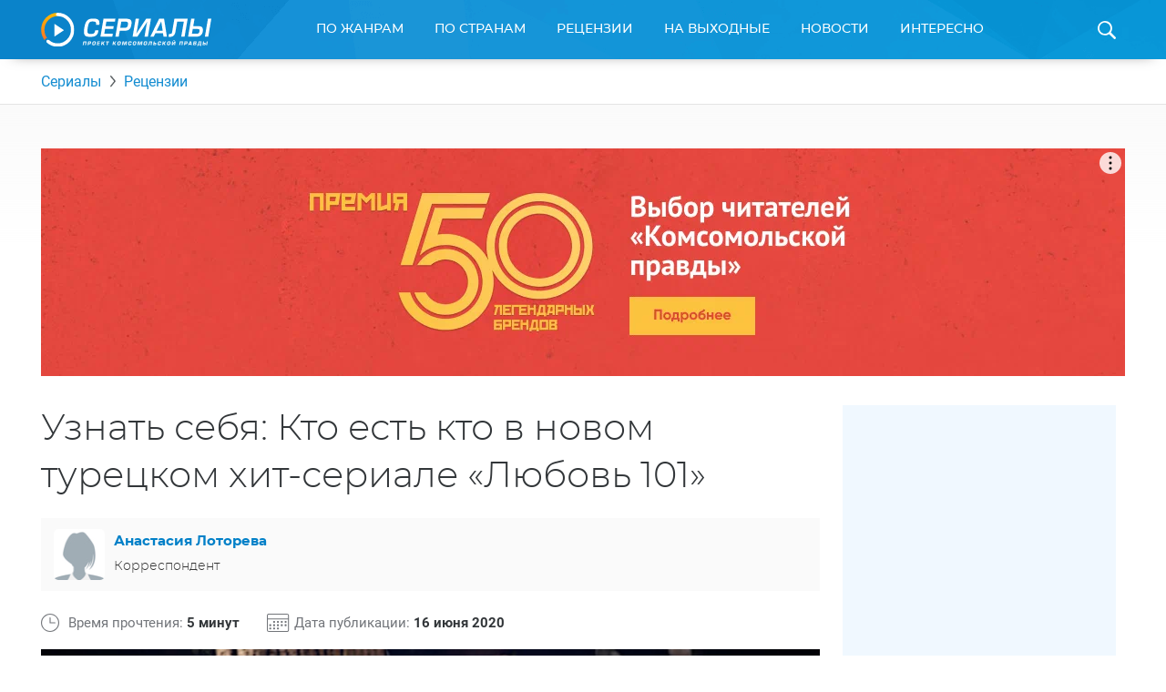

--- FILE ---
content_type: text/html; charset=UTF-8
request_url: https://www.kp.ru/putevoditel/serialy/retsenzii/retsenziya-na-serial-lyubov-101/
body_size: 25760
content:
    <!DOCTYPE html>
    <html xmlns="http://www.w3.org/1999/xhtml" lang="ru-RU"	>
    <head>
        <meta http-equiv="Content-Type" content="text/html; charset=UTF-8" />
        <meta name="viewport" content="width=device-width, initial-scale=1.0">
        <title>Узнать себя: Кто есть кто в новом турецком хит-сериале "Любовь 101"</title>
        <link rel="icon" type="image/png" href="https://www.kp.ru/putevoditel/serialy/wp-content/themes/serialy/assets/images/favicon-16.png" sizes="16x16">
        <link rel="icon" type="image/png" href="https://www.kp.ru/putevoditel/serialy/wp-content/themes/serialy/assets/images/favicon-32.png" sizes="32x32">
        <link rel="icon" type="image/png" href="https://www.kp.ru/putevoditel/serialy/wp-content/themes/serialy/assets/images/favicon-96.png" sizes="96x96">
        <link rel="icon" type="image/png" href="https://www.kp.ru/putevoditel/serialy/wp-content/themes/serialy/assets/images/favicon-128.png" sizes="128x128">

        <link rel="preconnect" href="//s1.stc.all.kpcdn.net/">

                        <meta property="og:type" content="article">
        <meta class="meta_url" property="og:url" content="https://www.kp.ru/putevoditel/serialy/retsenzii/retsenziya-na-serial-lyubov-101/">
        <meta class="meta_url" name="twitter:url" content="https://www.kp.ru/putevoditel/serialy/retsenzii/retsenziya-na-serial-lyubov-101/">
                <link rel="canonical" href="https://www.kp.ru/putevoditel/serialy/retsenzii/retsenziya-na-serial-lyubov-101/">
    <meta property="og:site_name" content="">
    <meta class="meta_title" name="mrc__share_title" content='Узнать себя: Кто есть кто в новом турецком хит-сериале &amp;#171;Любовь 101&amp;#187;'>
    <meta class="meta_title" itemprop="name" content='Узнать себя: Кто есть кто в новом турецком хит-сериале &amp;#171;Любовь 101&amp;#187;'>
    <meta class="meta_title" property="og:title" content='Узнать себя: Кто есть кто в новом турецком хит-сериале &amp;#171;Любовь 101&amp;#187;'>
    <meta class="meta_title" name="twitter:title" content='Узнать себя: Кто есть кто в новом турецком хит-сериале &amp;#171;Любовь 101&amp;#187;'>
    <meta class="meta_desc" name="mrc__share_description" content='Многие смогут узнать себя в героях молодежного сериала &quot;Любовь 101&quot;'>
    <meta class="meta_desc" property="og:description" content='Многие смогут узнать себя в героях молодежного сериала &quot;Любовь 101&quot;'>
    <meta class="meta_desc" name="description" itemprop="description" content='Многие смогут узнать себя в героях молодежного сериала &quot;Любовь 101&quot;'>
    <meta class="meta_desc" name="twitter:description" content='Многие смогут узнать себя в героях молодежного сериала &quot;Любовь 101&quot;'>
    <meta class="meta_image" itemprop="image" content="https://s15.stc.all.kpcdn.net/putevoditel/serialy/wp-content/uploads/2020/06/LV1_101_Unit_00275_RT-1-scaled-1.jpg">
    <meta class="meta_image" property="og:image" content="https://s15.stc.all.kpcdn.net/putevoditel/serialy/wp-content/uploads/2020/06/LV1_101_Unit_00275_RT-1-scaled-1.jpg">
    <link class="meta_image_href" rel="image_src" href="https://s15.stc.all.kpcdn.net/putevoditel/serialy/wp-content/uploads/2020/06/LV1_101_Unit_00275_RT-1-scaled-1.jpg">
    <meta class="meta_image" name="twitter:image:src" content="https://s15.stc.all.kpcdn.net/putevoditel/serialy/wp-content/uploads/2020/06/LV1_101_Unit_00275_RT-1-scaled-1.jpg">
    <meta property="og:image:alt" content='Узнать себя: Кто есть кто в новом турецком хит-сериале &amp;#171;Любовь 101&amp;#187;'>
    <meta property="og:locale" content="ru_RU">
    <meta name="keywords" content="сериал любовь 101">
    <meta name="twitter:card" content="summary_large_image">
                    
        <script>const inModalCode = "<!--AdFox START--><!--kp_sites--><!--Площадка: Сериалы / * / *--><!--Тип баннера: Serial - 5--><!--Расположение: <вер� страницы>--><div id=\"adfox_163112551559625991\"></div><script>    window.yaContextCb.push(()=>{        Ya.adfoxCode.create({            ownerId: 232598,        containerId: \'adfox_163112551559625991\',            params: {                pp: \'g\',            ps: \'dlxd\',            p2: \'gmok\',            puid1: \'\',            puid2: \'\',            puid3: \'\',            puid4: \'\',            puid5: \'\',            puid6: \'\',            puid7: \'\',            puid9: typeof kpSerialCountry !== \'undefined\' ? kpSerialCountry : \'\'            }        })    })</scr"+"ipt>";</script>
        <!-- Google Tag Manager --><script async type="text/javascript">(function(w,d,s,l,i){w[l]=w[l]||[];w[l].push({'gtm.start':new Date().getTime(),event:'gtm.js'});var f=d.getElementsByTagName(s)[0],j=d.createElement(s),dl=l!='dataLayer'?'&l='+l:'';j.async=true;j.src='https://www.googletagmanager.com/gtm.js?id='+i+dl;f.parentNode.insertBefore(j,f);})(window,document,'script','dataLayer','GTM-N22HG4F');</script><!-- End Google Tag Manager -->

<script>window.Ya || (window.Ya = {});
window.yaContextCb = window.yaContextCb || [];
window.Ya.adfoxCode || (window.Ya.adfoxCode = {});
window.Ya.adfoxCode.hbCallbacks || (window.Ya.adfoxCode.hbCallbacks = []);</script>
<script src="https://yandex.ru/ads/system/context.js" async></script>

<script async src="https://securepubads.g.doubleclick.net/tag/js/gpt.js"></script>
<script> window.googletag = window.googletag || {cmd: []};

if (screen.width <= 767)  {

  googletag.cmd.push(function() {
googletag.defineSlot('/94805857/Serialy(dekstop)-3', [300, 600], 'div-gpt-ad-1581424755624-0').addService(googletag.pubads());
googletag.defineSlot('/94805857/Serial-10.1m', [300, 250], 'div-gpt-ad-1584437699054-0').addService(googletag.pubads());
googletag.pubads().enableSingleRequest();
    googletag.enableServices();
  });
} else {
  
  googletag.cmd.push(function() {
googletag.defineSlot('/94805857/Serialy(dekstop)-3', [300, 600], 'div-gpt-ad-1581424755624-0').addService(googletag.pubads());
//googletag.defineSlot('/94805857/Serial-10.1m', [300, 250], 'div-gpt-ad-1584437699054-0').addService(googletag.pubads());
googletag.pubads().enableSingleRequest();
    googletag.enableServices();
  });
}

</script>





<!-- BEGIN CRITEO LOADER -->
<!--script async type="text/javascript" src="https://static.criteo.net/js/ld/publishertag.js"></script>
<script>
window.Criteo = window.Criteo || {};
window.Criteo.events = window.Criteo.events || [];

function CriteoAdblock(containerid, zoneid) {
  var abp_slot = document.getElementById(containerid);
  Criteo.events.push(function() {
    Criteo.DisplayAcceptableAdIfAdblocked({
    "zoneid": zoneid,
    "containerid": containerid,
    "overrideZoneFloor": false
    });
    abp_slot.style.width = abp_slot.getAttribute("size").split("x")[0]+"px";
    abp_slot.style.height = abp_slot.getAttribute("size").split("x")[1]+"px";
    window.addEventListener("message", function (e) {
    if (e.data && e.data == "criteo-adblock-passback-"+zoneid)
     document.getElementById(containerid).style.display = "none";
    else return;
    }, false);
  });
}
</script-->
<!-- END CRITEO LOADER -->
<script>const userevs = ['scroll', 'touchstart', 'touchend', 'touchmove', 'touchcancel', 'touchenter', 'touchleave'];</script>

<script>let mainSectionHeight;</script><meta name='robots' content='max-image-preview:large' />
	<style>img:is([sizes="auto" i], [sizes^="auto," i]) { contain-intrinsic-size: 3000px 1500px }</style>
	<link rel='stylesheet' id='wp-block-library-css' href='https://www.kp.ru/putevoditel/serialy/wp-includes/css/dist/block-library/style.min.css?ver=6.8.3' type='text/css' media='all' />
<style id='classic-theme-styles-inline-css' type='text/css'>
/*! This file is auto-generated */
.wp-block-button__link{color:#fff;background-color:#32373c;border-radius:9999px;box-shadow:none;text-decoration:none;padding:calc(.667em + 2px) calc(1.333em + 2px);font-size:1.125em}.wp-block-file__button{background:#32373c;color:#fff;text-decoration:none}
</style>
<style id='kp-editor-blocks-kp-rutube-style-inline-css' type='text/css'>
.kp-embed{margin-bottom:32px;position:relative}.kp-embed iframe{bottom:0;display:block;height:0;left:0;margin:auto;max-height:100%;max-width:100%;min-height:100%;min-width:100%;position:absolute;right:0;top:0;width:0}.kp-embed__sizer-wrapper{display:block;max-width:100%;position:relative}

</style>
<style id='kp-editor-blocks-kp-vk-video-style-inline-css' type='text/css'>
.kp-embed{margin-bottom:32px;position:relative}.kp-embed iframe{bottom:0;display:block;height:0;left:0;margin:auto;max-height:100%;max-width:100%;min-height:100%;min-width:100%;position:absolute;right:0;top:0;width:0}.kp-embed__sizer-wrapper{display:block;max-width:100%;position:relative}

</style>
<style id='kp-editor-blocks-kp-ya-music-style-inline-css' type='text/css'>
.kp-audio-embed{margin-bottom:32px;position:relative}.kp-audio-embed iframe{display:block;margin:auto;width:100%}

</style>
<style id='kp-editor-blocks-kp-zvuk-style-inline-css' type='text/css'>
.kp-audio-embed{margin-bottom:32px;position:relative}.kp-audio-embed iframe{display:block;margin:auto;width:100%}

</style>
<style id='global-styles-inline-css' type='text/css'>
:root{--wp--preset--aspect-ratio--square: 1;--wp--preset--aspect-ratio--4-3: 4/3;--wp--preset--aspect-ratio--3-4: 3/4;--wp--preset--aspect-ratio--3-2: 3/2;--wp--preset--aspect-ratio--2-3: 2/3;--wp--preset--aspect-ratio--16-9: 16/9;--wp--preset--aspect-ratio--9-16: 9/16;--wp--preset--color--black: #000000;--wp--preset--color--cyan-bluish-gray: #abb8c3;--wp--preset--color--white: #ffffff;--wp--preset--color--pale-pink: #f78da7;--wp--preset--color--vivid-red: #cf2e2e;--wp--preset--color--luminous-vivid-orange: #ff6900;--wp--preset--color--luminous-vivid-amber: #fcb900;--wp--preset--color--light-green-cyan: #7bdcb5;--wp--preset--color--vivid-green-cyan: #00d084;--wp--preset--color--pale-cyan-blue: #8ed1fc;--wp--preset--color--vivid-cyan-blue: #0693e3;--wp--preset--color--vivid-purple: #9b51e0;--wp--preset--gradient--vivid-cyan-blue-to-vivid-purple: linear-gradient(135deg,rgba(6,147,227,1) 0%,rgb(155,81,224) 100%);--wp--preset--gradient--light-green-cyan-to-vivid-green-cyan: linear-gradient(135deg,rgb(122,220,180) 0%,rgb(0,208,130) 100%);--wp--preset--gradient--luminous-vivid-amber-to-luminous-vivid-orange: linear-gradient(135deg,rgba(252,185,0,1) 0%,rgba(255,105,0,1) 100%);--wp--preset--gradient--luminous-vivid-orange-to-vivid-red: linear-gradient(135deg,rgba(255,105,0,1) 0%,rgb(207,46,46) 100%);--wp--preset--gradient--very-light-gray-to-cyan-bluish-gray: linear-gradient(135deg,rgb(238,238,238) 0%,rgb(169,184,195) 100%);--wp--preset--gradient--cool-to-warm-spectrum: linear-gradient(135deg,rgb(74,234,220) 0%,rgb(151,120,209) 20%,rgb(207,42,186) 40%,rgb(238,44,130) 60%,rgb(251,105,98) 80%,rgb(254,248,76) 100%);--wp--preset--gradient--blush-light-purple: linear-gradient(135deg,rgb(255,206,236) 0%,rgb(152,150,240) 100%);--wp--preset--gradient--blush-bordeaux: linear-gradient(135deg,rgb(254,205,165) 0%,rgb(254,45,45) 50%,rgb(107,0,62) 100%);--wp--preset--gradient--luminous-dusk: linear-gradient(135deg,rgb(255,203,112) 0%,rgb(199,81,192) 50%,rgb(65,88,208) 100%);--wp--preset--gradient--pale-ocean: linear-gradient(135deg,rgb(255,245,203) 0%,rgb(182,227,212) 50%,rgb(51,167,181) 100%);--wp--preset--gradient--electric-grass: linear-gradient(135deg,rgb(202,248,128) 0%,rgb(113,206,126) 100%);--wp--preset--gradient--midnight: linear-gradient(135deg,rgb(2,3,129) 0%,rgb(40,116,252) 100%);--wp--preset--font-size--small: 13px;--wp--preset--font-size--medium: 20px;--wp--preset--font-size--large: 36px;--wp--preset--font-size--x-large: 42px;--wp--preset--spacing--20: 0.44rem;--wp--preset--spacing--30: 0.67rem;--wp--preset--spacing--40: 1rem;--wp--preset--spacing--50: 1.5rem;--wp--preset--spacing--60: 2.25rem;--wp--preset--spacing--70: 3.38rem;--wp--preset--spacing--80: 5.06rem;--wp--preset--shadow--natural: 6px 6px 9px rgba(0, 0, 0, 0.2);--wp--preset--shadow--deep: 12px 12px 50px rgba(0, 0, 0, 0.4);--wp--preset--shadow--sharp: 6px 6px 0px rgba(0, 0, 0, 0.2);--wp--preset--shadow--outlined: 6px 6px 0px -3px rgba(255, 255, 255, 1), 6px 6px rgba(0, 0, 0, 1);--wp--preset--shadow--crisp: 6px 6px 0px rgba(0, 0, 0, 1);}:where(.is-layout-flex){gap: 0.5em;}:where(.is-layout-grid){gap: 0.5em;}body .is-layout-flex{display: flex;}.is-layout-flex{flex-wrap: wrap;align-items: center;}.is-layout-flex > :is(*, div){margin: 0;}body .is-layout-grid{display: grid;}.is-layout-grid > :is(*, div){margin: 0;}:where(.wp-block-columns.is-layout-flex){gap: 2em;}:where(.wp-block-columns.is-layout-grid){gap: 2em;}:where(.wp-block-post-template.is-layout-flex){gap: 1.25em;}:where(.wp-block-post-template.is-layout-grid){gap: 1.25em;}.has-black-color{color: var(--wp--preset--color--black) !important;}.has-cyan-bluish-gray-color{color: var(--wp--preset--color--cyan-bluish-gray) !important;}.has-white-color{color: var(--wp--preset--color--white) !important;}.has-pale-pink-color{color: var(--wp--preset--color--pale-pink) !important;}.has-vivid-red-color{color: var(--wp--preset--color--vivid-red) !important;}.has-luminous-vivid-orange-color{color: var(--wp--preset--color--luminous-vivid-orange) !important;}.has-luminous-vivid-amber-color{color: var(--wp--preset--color--luminous-vivid-amber) !important;}.has-light-green-cyan-color{color: var(--wp--preset--color--light-green-cyan) !important;}.has-vivid-green-cyan-color{color: var(--wp--preset--color--vivid-green-cyan) !important;}.has-pale-cyan-blue-color{color: var(--wp--preset--color--pale-cyan-blue) !important;}.has-vivid-cyan-blue-color{color: var(--wp--preset--color--vivid-cyan-blue) !important;}.has-vivid-purple-color{color: var(--wp--preset--color--vivid-purple) !important;}.has-black-background-color{background-color: var(--wp--preset--color--black) !important;}.has-cyan-bluish-gray-background-color{background-color: var(--wp--preset--color--cyan-bluish-gray) !important;}.has-white-background-color{background-color: var(--wp--preset--color--white) !important;}.has-pale-pink-background-color{background-color: var(--wp--preset--color--pale-pink) !important;}.has-vivid-red-background-color{background-color: var(--wp--preset--color--vivid-red) !important;}.has-luminous-vivid-orange-background-color{background-color: var(--wp--preset--color--luminous-vivid-orange) !important;}.has-luminous-vivid-amber-background-color{background-color: var(--wp--preset--color--luminous-vivid-amber) !important;}.has-light-green-cyan-background-color{background-color: var(--wp--preset--color--light-green-cyan) !important;}.has-vivid-green-cyan-background-color{background-color: var(--wp--preset--color--vivid-green-cyan) !important;}.has-pale-cyan-blue-background-color{background-color: var(--wp--preset--color--pale-cyan-blue) !important;}.has-vivid-cyan-blue-background-color{background-color: var(--wp--preset--color--vivid-cyan-blue) !important;}.has-vivid-purple-background-color{background-color: var(--wp--preset--color--vivid-purple) !important;}.has-black-border-color{border-color: var(--wp--preset--color--black) !important;}.has-cyan-bluish-gray-border-color{border-color: var(--wp--preset--color--cyan-bluish-gray) !important;}.has-white-border-color{border-color: var(--wp--preset--color--white) !important;}.has-pale-pink-border-color{border-color: var(--wp--preset--color--pale-pink) !important;}.has-vivid-red-border-color{border-color: var(--wp--preset--color--vivid-red) !important;}.has-luminous-vivid-orange-border-color{border-color: var(--wp--preset--color--luminous-vivid-orange) !important;}.has-luminous-vivid-amber-border-color{border-color: var(--wp--preset--color--luminous-vivid-amber) !important;}.has-light-green-cyan-border-color{border-color: var(--wp--preset--color--light-green-cyan) !important;}.has-vivid-green-cyan-border-color{border-color: var(--wp--preset--color--vivid-green-cyan) !important;}.has-pale-cyan-blue-border-color{border-color: var(--wp--preset--color--pale-cyan-blue) !important;}.has-vivid-cyan-blue-border-color{border-color: var(--wp--preset--color--vivid-cyan-blue) !important;}.has-vivid-purple-border-color{border-color: var(--wp--preset--color--vivid-purple) !important;}.has-vivid-cyan-blue-to-vivid-purple-gradient-background{background: var(--wp--preset--gradient--vivid-cyan-blue-to-vivid-purple) !important;}.has-light-green-cyan-to-vivid-green-cyan-gradient-background{background: var(--wp--preset--gradient--light-green-cyan-to-vivid-green-cyan) !important;}.has-luminous-vivid-amber-to-luminous-vivid-orange-gradient-background{background: var(--wp--preset--gradient--luminous-vivid-amber-to-luminous-vivid-orange) !important;}.has-luminous-vivid-orange-to-vivid-red-gradient-background{background: var(--wp--preset--gradient--luminous-vivid-orange-to-vivid-red) !important;}.has-very-light-gray-to-cyan-bluish-gray-gradient-background{background: var(--wp--preset--gradient--very-light-gray-to-cyan-bluish-gray) !important;}.has-cool-to-warm-spectrum-gradient-background{background: var(--wp--preset--gradient--cool-to-warm-spectrum) !important;}.has-blush-light-purple-gradient-background{background: var(--wp--preset--gradient--blush-light-purple) !important;}.has-blush-bordeaux-gradient-background{background: var(--wp--preset--gradient--blush-bordeaux) !important;}.has-luminous-dusk-gradient-background{background: var(--wp--preset--gradient--luminous-dusk) !important;}.has-pale-ocean-gradient-background{background: var(--wp--preset--gradient--pale-ocean) !important;}.has-electric-grass-gradient-background{background: var(--wp--preset--gradient--electric-grass) !important;}.has-midnight-gradient-background{background: var(--wp--preset--gradient--midnight) !important;}.has-small-font-size{font-size: var(--wp--preset--font-size--small) !important;}.has-medium-font-size{font-size: var(--wp--preset--font-size--medium) !important;}.has-large-font-size{font-size: var(--wp--preset--font-size--large) !important;}.has-x-large-font-size{font-size: var(--wp--preset--font-size--x-large) !important;}
:where(.wp-block-post-template.is-layout-flex){gap: 1.25em;}:where(.wp-block-post-template.is-layout-grid){gap: 1.25em;}
:where(.wp-block-columns.is-layout-flex){gap: 2em;}:where(.wp-block-columns.is-layout-grid){gap: 2em;}
:root :where(.wp-block-pullquote){font-size: 1.5em;line-height: 1.6;}
</style>
<link data-minify="1" rel='stylesheet' id='ep_general_styles-css' href='https://www.kp.ru/putevoditel/serialy/wp-content/cache/min/1/putevoditel/serialy/wp-content/plugins/elasticpress/dist/css/general-styles.css?ver=1764140451' type='text/css' media='all' />
<link data-minify="1" rel='stylesheet' id='serialy-style-css' href='https://www.kp.ru/putevoditel/serialy/wp-content/cache/min/1/putevoditel/serialy/wp-content/themes/serialy/assets/css/general.css?ver=1759786144' type='text/css' media='all' />
<script type="text/javascript" src="https://www.kp.ru/putevoditel/serialy/wp-includes/js/jquery/jquery.min.js?ver=3.7.1" id="jquery-core-js" defer></script>

<script type="text/javascript" src="//cdn.viqeo.tv/js/vq_starter.js" id="vq-starter-js" defer></script>

<link rel="amphtml" href="https://www.kp.ru/putevoditel/serialy/retsenzii/retsenziya-na-serial-lyubov-101/amp/"><link rel="icon" href="https://s9.stc.all.kpcdn.net/putevoditel/serialy/wp-content/uploads/2021/07/favicon.png" sizes="32x32" />
<link rel="icon" href="https://s1.stc.all.kpcdn.net/putevoditel/serialy/wp-content/uploads/2021/07/favicon.png" sizes="192x192" />
<link rel="apple-touch-icon" href="https://s1.stc.all.kpcdn.net/putevoditel/serialy/wp-content/uploads/2021/07/favicon.png" />
<meta name="msapplication-TileImage" content="https://s9.stc.all.kpcdn.net/putevoditel/serialy/wp-content/uploads/2021/07/favicon.png" />
<noscript><style id="rocket-lazyload-nojs-css">.rll-youtube-player, [data-lazy-src]{display:none !important;}</style></noscript>    </head>
        <body  >
    <!--AdFox START-->
<!--kp_sites-->
<!--Площадка: kp.ru - Сериалы / * / *-->
<!--Тип баннера: Serial (mobile, tablet) - fullscreen-->
<!--Расположение: верх страницы-->
<div id="adfox_169175090791595063"></div>
<script>
    window.yaContextCb.push(()=>{
        Ya.adfoxCode.createAdaptive({
            ownerId: 232598,
            containerId: 'adfox_169175090791595063',
            params: {
                pp: 'g',
                ps: 'dlxd',
                p2: 'imtg',
                puid1: '',
                puid2: '',
                puid3: '',
                puid4: '',
                puid5: '',
                puid6: '',
                puid7: '',
            puid9: typeof kpSerialCountry !== 'undefined' ? kpSerialCountry : ''
            }
        }, ['tablet', 'phone'], {
            tabletWidth: 1023,
            phoneWidth: 767,
            isAutoReloads: false
        })
    });
</script>        <div class="page-wrapper">
        <header class="page-header">
        <div class="grid-container">
            <div class="page-header_inner">
                <a class="page-header_logo-wrapper" href="https://www.kp.ru/putevoditel/serialy/">
                    <img class="page-header_logo" src="data:image/svg+xml,%3Csvg%20xmlns='http://www.w3.org/2000/svg'%20viewBox='0%200%20187%2037'%3E%3C/svg%3E" alt="Сериалы. Проект Комсомольской Правды" height="37" width="187" data-lazy-src="https://www.kp.ru/putevoditel/serialy/wp-content/themes/serialy/assets/images/logo.svg"><noscript><img class="page-header_logo" src="https://www.kp.ru/putevoditel/serialy/wp-content/themes/serialy/assets/images/logo.svg" alt="Сериалы. Проект Комсомольской Правды" height="37" width="187"></noscript>
                </a>
                <div id="menu-main-wrapper" class="menu-main show-for-medium">
                    <nav class="menu-main_menu-container"><ul id="menu-main_menu" class="menu"><li id="menu-item-8789" class="menu-item menu-item-type-custom menu-item-object-custom menu-item-has-children menu-item-8789"><a href="https://www.kp.ru/putevoditel/serialy/katalog/">По жанрам</a>
<div class='sub-menu_wrapper'><ul class='sub-menu grid-container'>
	<li id="menu-item-5858" class="menu-item menu-item-type-taxonomy menu-item-object-genre menu-item-5858"><a href="https://www.kp.ru/putevoditel/serialy/komedii/">Комедии</a></li>
	<li id="menu-item-5618" class="menu-item menu-item-type-taxonomy menu-item-object-genre menu-item-5618"><a href="https://www.kp.ru/putevoditel/serialy/dramy/">Драмы</a></li>
	<li id="menu-item-5862" class="menu-item menu-item-type-taxonomy menu-item-object-genre menu-item-5862"><a href="https://www.kp.ru/putevoditel/serialy/uzhasy/">Ужасы</a></li>
	<li id="menu-item-5861" class="menu-item menu-item-type-taxonomy menu-item-object-genre menu-item-5861"><a href="https://www.kp.ru/putevoditel/serialy/boeviki/">Боевики</a></li>
	<li id="menu-item-5859" class="menu-item menu-item-type-taxonomy menu-item-object-genre menu-item-5859"><a href="https://www.kp.ru/putevoditel/serialy/trillery/">Триллеры</a></li>
	<li id="menu-item-5860" class="menu-item menu-item-type-taxonomy menu-item-object-genre menu-item-5860"><a href="https://www.kp.ru/putevoditel/serialy/fehntezi/">Фэнтези</a></li>
	<li id="menu-item-8083" class="menu-item menu-item-type-taxonomy menu-item-object-genre menu-item-8083"><a href="https://www.kp.ru/putevoditel/serialy/detektivi/">Детективы</a></li>
	<li id="menu-item-8084" class="menu-item menu-item-type-taxonomy menu-item-object-genre menu-item-8084"><a href="https://www.kp.ru/putevoditel/serialy/kriminal/">Криминал</a></li>
	<li id="menu-item-8085" class="menu-item menu-item-type-taxonomy menu-item-object-genre menu-item-8085"><a href="https://www.kp.ru/putevoditel/serialy/fantastika/">Фантастика</a></li>
	<li id="menu-item-8086" class="menu-item menu-item-type-taxonomy menu-item-object-genre menu-item-8086"><a href="https://www.kp.ru/putevoditel/serialy/melodramy/">Мелодрамы</a></li>
</ul></div>
</li>
<li id="menu-item-8805" class="menu-item menu-item-type-custom menu-item-object-custom menu-item-has-children menu-item-8805"><a href="https://www.kp.ru/putevoditel/serialy/usa/">По странам</a>
<div class='sub-menu_wrapper'><ul class='sub-menu grid-container'>
	<li id="menu-item-8807" class="menu-item menu-item-type-custom menu-item-object-custom menu-item-8807"><a href="https://www.kp.ru/putevoditel/serialy/usa/">США</a></li>
	<li id="menu-item-8809" class="menu-item menu-item-type-custom menu-item-object-custom menu-item-8809"><a href="https://www.kp.ru/putevoditel/serialy/russia/">Россия</a></li>
	<li id="menu-item-8812" class="menu-item menu-item-type-custom menu-item-object-custom menu-item-8812"><a href="https://www.kp.ru/putevoditel/serialy/angliya/">Англия</a></li>
	<li id="menu-item-8813" class="menu-item menu-item-type-custom menu-item-object-custom menu-item-8813"><a href="https://www.kp.ru/putevoditel/serialy/italy/">Италия</a></li>
	<li id="menu-item-8816" class="menu-item menu-item-type-custom menu-item-object-custom menu-item-8816"><a href="https://www.kp.ru/putevoditel/serialy/turtsiya/">Турция</a></li>
	<li id="menu-item-8817" class="menu-item menu-item-type-custom menu-item-object-custom menu-item-8817"><a href="https://www.kp.ru/putevoditel/serialy/ukraina/">Украина</a></li>
	<li id="menu-item-8819" class="menu-item menu-item-type-custom menu-item-object-custom menu-item-8819"><a href="https://www.kp.ru/putevoditel/serialy/kanada/">Канада</a></li>
	<li id="menu-item-8821" class="menu-item menu-item-type-custom menu-item-object-custom menu-item-8821"><a href="https://www.kp.ru/putevoditel/serialy/yaponiya/">Япония</a></li>
	<li id="menu-item-8826" class="menu-item menu-item-type-custom menu-item-object-custom menu-item-8826"><a href="https://www.kp.ru/putevoditel/serialy/spain/">Испания</a></li>
	<li id="menu-item-8827" class="menu-item menu-item-type-custom menu-item-object-custom menu-item-8827"><a href="https://www.kp.ru/putevoditel/serialy/frantsiya/">Франция</a></li>
	<li id="menu-item-8829" class="menu-item menu-item-type-custom menu-item-object-custom menu-item-8829"><a href="https://www.kp.ru/putevoditel/serialy/germany/">Германия</a></li>
</ul></div>
</li>
<li id="menu-item-8797" class="menu-item menu-item-type-custom menu-item-object-custom menu-item-8797"><a href="https://www.kp.ru/putevoditel/serialy/retsenzii/">Рецензии</a></li>
<li id="menu-item-8793" class="menu-item menu-item-type-custom menu-item-object-custom menu-item-8793"><a href="https://www.kp.ru/putevoditel/serialy/vihodnie/">На выходные</a></li>
<li id="menu-item-8795" class="menu-item menu-item-type-custom menu-item-object-custom menu-item-8795"><a href="https://www.kp.ru/putevoditel/serialy/novosti/">Новости</a></li>
<li id="menu-item-8833" class="menu-item menu-item-type-custom menu-item-object-custom menu-item-has-children menu-item-8833"><a href="https://www.kp.ru/putevoditel/serialy/interesno/">Интересно</a>
<div class='sub-menu_wrapper'><ul class='sub-menu grid-container'>
	<li id="menu-item-47147" class="menu-item menu-item-type-custom menu-item-object-custom menu-item-47147"><a href="https://www.kp.ru/putevoditel/serialy/novosti-turetskikh-serialov/">Новости турецких сериалов</a></li>
	<li id="menu-item-151885" class="menu-item menu-item-type-custom menu-item-object-custom menu-item-151885"><a href="https://www.kp.ru/putevoditel/serialy/novosti-aziatskikh-serialov/">Азиатские сериалы</a></li>
	<li id="menu-item-47154" class="menu-item menu-item-type-custom menu-item-object-custom menu-item-47154"><a href="https://www.kp.ru/putevoditel/serialy/intervyu-so-zvezdami-serialov/">Интервью</a></li>
	<li id="menu-item-65719" class="menu-item menu-item-type-custom menu-item-object-custom menu-item-65719"><a href="https://www.kp.ru/putevoditel/serialy/svetskie-novosti/">Светские новости</a></li>
	<li id="menu-item-78095" class="menu-item menu-item-type-custom menu-item-object-custom menu-item-78095"><a href="https://www.kp.ru/putevoditel/serialy/testy-po-serialam/">Тесты</a></li>
	<li id="menu-item-86142" class="menu-item menu-item-type-custom menu-item-object-custom menu-item-86142"><a href="https://www.kp.ru/putevoditel/serialy/spojlery-iz-serialov/">Спойлеры из сериалов</a></li>
</ul></div>
</li>

                                                <li class="menu-main_duplicator-wrapper hidden">
                                                <div id="menu-main-duplicator-trigger" class="menu-main_duplicator-trigger">еще</div>
                                                <div id="menu-main-duplicator" class="menu-main_duplicator">
                                                    <div id="menu-main-duplicator-list" class="menu-main_duplicator-list grid-container"></div>
                                                </div>
                                                </li>
                                              </ul></nav>                </div>
                <span id="header-search-trigger" class="page-header_search-icon-wrapper"></span>
                <div id="header-search-form" class="page-header_search-form">
                    <div class="grid-container">
                        <form action="https://www.kp.ru/putevoditel/serialy/" method="get">
                            <div class="page-header_search-form-inner">
                                <input type="text" class="page-header_search-query" name="s" id="search-query" placeholder="Введите название сериала">
                                <input type="submit" class="page-header_search-button" value="Найти">
                            </div>
                        </form>
                    </div>
                </div>
                
            </div>
        </div>
    </header>
    <div class="mobile-menu hide-for-medium show-for-tiny-down">
        <div class="mobile-menu_opener">
            <div class="mobile-menu_home-item">
                <strong class="mobile-menu_home">Главная</strong>
                <small class="mobile-menu_small">(выберите раздел)</small>
                <span class="mobile-menu_arrow"></span>
            </div>
        </div>
        <nav class="mobile-menu_menu-container"><ul id="main-mobile-menu" class="mobile-menu"><li class="mobile-menu_item mobile-menu_item-type-custom mobile-menu_item-object-custom mobile-menu_item-has-children menu-item-8789"><a href="https://www.kp.ru/putevoditel/serialy/katalog/">По жанрам</a>
<span class='mobile-menu_sub-menu-trigger sub-menu-trigger'></span><ul class='mobile-menu_sub-menu'>
	<li class="mobile-menu_item mobile-menu_item-type-taxonomy mobile-menu_item-object-genre menu-item-5858"><a href="https://www.kp.ru/putevoditel/serialy/komedii/">Комедии</a></li>
	<li class="mobile-menu_item mobile-menu_item-type-taxonomy mobile-menu_item-object-genre menu-item-5618"><a href="https://www.kp.ru/putevoditel/serialy/dramy/">Драмы</a></li>
	<li class="mobile-menu_item mobile-menu_item-type-taxonomy mobile-menu_item-object-genre menu-item-5862"><a href="https://www.kp.ru/putevoditel/serialy/uzhasy/">Ужасы</a></li>
	<li class="mobile-menu_item mobile-menu_item-type-taxonomy mobile-menu_item-object-genre menu-item-5861"><a href="https://www.kp.ru/putevoditel/serialy/boeviki/">Боевики</a></li>
	<li class="mobile-menu_item mobile-menu_item-type-taxonomy mobile-menu_item-object-genre menu-item-5859"><a href="https://www.kp.ru/putevoditel/serialy/trillery/">Триллеры</a></li>
	<li class="mobile-menu_item mobile-menu_item-type-taxonomy mobile-menu_item-object-genre menu-item-5860"><a href="https://www.kp.ru/putevoditel/serialy/fehntezi/">Фэнтези</a></li>
	<li class="mobile-menu_item mobile-menu_item-type-taxonomy mobile-menu_item-object-genre menu-item-8083"><a href="https://www.kp.ru/putevoditel/serialy/detektivi/">Детективы</a></li>
	<li class="mobile-menu_item mobile-menu_item-type-taxonomy mobile-menu_item-object-genre menu-item-8084"><a href="https://www.kp.ru/putevoditel/serialy/kriminal/">Криминал</a></li>
	<li class="mobile-menu_item mobile-menu_item-type-taxonomy mobile-menu_item-object-genre menu-item-8085"><a href="https://www.kp.ru/putevoditel/serialy/fantastika/">Фантастика</a></li>
	<li class="mobile-menu_item mobile-menu_item-type-taxonomy mobile-menu_item-object-genre menu-item-8086"><a href="https://www.kp.ru/putevoditel/serialy/melodramy/">Мелодрамы</a></li>
</ul>
</li>
<li class="mobile-menu_item mobile-menu_item-type-custom mobile-menu_item-object-custom mobile-menu_item-has-children menu-item-8805"><a href="https://www.kp.ru/putevoditel/serialy/usa/">По странам</a>
<span class='mobile-menu_sub-menu-trigger sub-menu-trigger'></span><ul class='mobile-menu_sub-menu'>
	<li class="mobile-menu_item mobile-menu_item-type-custom mobile-menu_item-object-custom menu-item-8807"><a href="https://www.kp.ru/putevoditel/serialy/usa/">США</a></li>
	<li class="mobile-menu_item mobile-menu_item-type-custom mobile-menu_item-object-custom menu-item-8809"><a href="https://www.kp.ru/putevoditel/serialy/russia/">Россия</a></li>
	<li class="mobile-menu_item mobile-menu_item-type-custom mobile-menu_item-object-custom menu-item-8812"><a href="https://www.kp.ru/putevoditel/serialy/angliya/">Англия</a></li>
	<li class="mobile-menu_item mobile-menu_item-type-custom mobile-menu_item-object-custom menu-item-8813"><a href="https://www.kp.ru/putevoditel/serialy/italy/">Италия</a></li>
	<li class="mobile-menu_item mobile-menu_item-type-custom mobile-menu_item-object-custom menu-item-8816"><a href="https://www.kp.ru/putevoditel/serialy/turtsiya/">Турция</a></li>
	<li class="mobile-menu_item mobile-menu_item-type-custom mobile-menu_item-object-custom menu-item-8817"><a href="https://www.kp.ru/putevoditel/serialy/ukraina/">Украина</a></li>
	<li class="mobile-menu_item mobile-menu_item-type-custom mobile-menu_item-object-custom menu-item-8819"><a href="https://www.kp.ru/putevoditel/serialy/kanada/">Канада</a></li>
	<li class="mobile-menu_item mobile-menu_item-type-custom mobile-menu_item-object-custom menu-item-8821"><a href="https://www.kp.ru/putevoditel/serialy/yaponiya/">Япония</a></li>
	<li class="mobile-menu_item mobile-menu_item-type-custom mobile-menu_item-object-custom menu-item-8826"><a href="https://www.kp.ru/putevoditel/serialy/spain/">Испания</a></li>
	<li class="mobile-menu_item mobile-menu_item-type-custom mobile-menu_item-object-custom menu-item-8827"><a href="https://www.kp.ru/putevoditel/serialy/frantsiya/">Франция</a></li>
	<li class="mobile-menu_item mobile-menu_item-type-custom mobile-menu_item-object-custom menu-item-8829"><a href="https://www.kp.ru/putevoditel/serialy/germany/">Германия</a></li>
</ul>
</li>
<li class="mobile-menu_item mobile-menu_item-type-custom mobile-menu_item-object-custom menu-item-8797"><a href="https://www.kp.ru/putevoditel/serialy/retsenzii/">Рецензии</a></li>
<li class="mobile-menu_item mobile-menu_item-type-custom mobile-menu_item-object-custom menu-item-8793"><a href="https://www.kp.ru/putevoditel/serialy/vihodnie/">На выходные</a></li>
<li class="mobile-menu_item mobile-menu_item-type-custom mobile-menu_item-object-custom menu-item-8795"><a href="https://www.kp.ru/putevoditel/serialy/novosti/">Новости</a></li>
<li class="mobile-menu_item mobile-menu_item-type-custom mobile-menu_item-object-custom mobile-menu_item-has-children menu-item-8833"><a href="https://www.kp.ru/putevoditel/serialy/interesno/">Интересно</a>
<span class='mobile-menu_sub-menu-trigger sub-menu-trigger'></span><ul class='mobile-menu_sub-menu'>
	<li class="mobile-menu_item mobile-menu_item-type-custom mobile-menu_item-object-custom menu-item-47147"><a href="https://www.kp.ru/putevoditel/serialy/novosti-turetskikh-serialov/">Новости турецких сериалов</a></li>
	<li class="mobile-menu_item mobile-menu_item-type-custom mobile-menu_item-object-custom menu-item-151885"><a href="https://www.kp.ru/putevoditel/serialy/novosti-aziatskikh-serialov/">Азиатские сериалы</a></li>
	<li class="mobile-menu_item mobile-menu_item-type-custom mobile-menu_item-object-custom menu-item-47154"><a href="https://www.kp.ru/putevoditel/serialy/intervyu-so-zvezdami-serialov/">Интервью</a></li>
	<li class="mobile-menu_item mobile-menu_item-type-custom mobile-menu_item-object-custom menu-item-65719"><a href="https://www.kp.ru/putevoditel/serialy/svetskie-novosti/">Светские новости</a></li>
	<li class="mobile-menu_item mobile-menu_item-type-custom mobile-menu_item-object-custom menu-item-78095"><a href="https://www.kp.ru/putevoditel/serialy/testy-po-serialam/">Тесты</a></li>
	<li class="mobile-menu_item mobile-menu_item-type-custom mobile-menu_item-object-custom menu-item-86142"><a href="https://www.kp.ru/putevoditel/serialy/spojlery-iz-serialov/">Спойлеры из сериалов</a></li>
</ul>
</li>
</ul></nav>    </div>
    
        <div class="bread-crumbs_wrapper">
        <div class="grid-container">
            <ul class="bread-crumbs">
                <li class="bread-crumbs_item"><a href="https://www.kp.ru/putevoditel/serialy/">Сериалы</a></li>
                <li class="bread-crumbs_item"><a href="https://www.kp.ru/putevoditel/serialy/retsenzii/">Рецензии</a></li>
            </ul>
        </div>
    </div>
        <script type="application/ld+json">{"@context": "http://schema.org", "@type": "BreadcrumbList", "itemListElement": [ {"@type": "ListItem", "position": 1, "item": { "@id": "https://www.kp.ru/putevoditel/serialy/", "name": "Сериалы" } },{ "@type": "ListItem", "position": 2, "item": { "@id": "https://www.kp.ru/putevoditel/serialy/retsenzii/", "name": "Рецензии" } }]}</script>
        <div class="page-inner">
        <div class="grid-container">
                        <div class="grid-x grid-margin-x grid-padding-y">
                                    <div class="cell show-for-tiny">
                        <div style="width: 100%;">
                            <div class="ad_block ad_header ad_desktop">
                                <!-- BEGIN 1494532 - Adblock - KP Serial - RU - CDB - SA - 970x250 (desktop) - 970x250 - 1 -->
<!--<div id="crt-1494532" size="970x250" style="margin: 0 auto; text-align: center;">
<script type="text/javascript">CriteoAdblock("crt-1494532", 1494532);</script>
</div>-->
<!-- END CRITEO TAG -->

<!--Тип баннера: Serial - 1-->
<div id="adfox_164848158496217868"></div>
<!--Тип баннера: Serial - 1 Tablet-->
<div id="adfox_16484815276667129"></div>
<script>
if (document.documentElement.clientWidth > 1023) {
    window.yaContextCb.push(()=>{
        Ya.adfoxCode.createAdaptive({
            ownerId: 232598,
            containerId: 'adfox_164848158496217868',
            onLoad: function(data){
                if ((typeof data != 'undefined') && (data.bundleName === "banner.background")) {
                    document.body.style.top = '0px'
                    document.body.style.transition = 'top 1.5s ease'
                    var content = document.querySelector(".page-wrapper")
                    content.style.position = 'relative'
                    content.style.zIndex = '1000'
                    content.style.background = '#FAFAFB'
                    document.querySelector(".ad-slot__header-desktop").style.height = '0px'
                }
            },
            params: {
                pp: 'g',
                ps: 'dlxd',
                p2: 'gmnx',
                puid1: '',
                puid2: '',
                puid3: '',
                puid4: '',
                puid5: '',
                puid6: '',
                puid7: '',
            puid9: typeof kpSerialCountry !== 'undefined' ? kpSerialCountry : ''
            }
        }, ['desktop'], {
            tabletWidth: 1023,
            phoneWidth: 639,
            isAutoReloads: false
        })
    })
} if (document.documentElement.clientWidth > 479 && document.documentElement.clientWidth < 1024)
 {
    window.yaContextCb.push(()=>{
        Ya.adfoxCode.createAdaptive({
            ownerId: 232598,
            containerId: 'adfox_16484815276667129',
            params: {
                pp: 'i',
                ps: 'dlxd',
                p2: 'gmnx',
                puid1: '',
                puid2: '',
                puid3: '',
                puid4: '',
                puid5: '',
                puid6: '',
                puid7: '',
            puid9: typeof kpSerialCountry !== 'undefined' ? kpSerialCountry : ''
            }
        }, ['tablet'], {
            tabletWidth: 1023,
            phoneWidth: 479,
            isAutoReloads: false
        })
    })
;
}
</script>                            </div>
                        </div>
                    </div>
                                            </div>
                        <div class="grid-x grid-margin-x">
                <section id="main-section" class="auto cell main_section" style="max-width:855px">
                    <div class="serial-header">
                        <h1 class="serial-header_title">Узнать себя: Кто есть кто в новом турецком хит-сериале &#171;Любовь 101&#187;</h1>
                                                                            <div style="width: 100%;" class="show-for-small-only">
                                <div class="ad_block ad_header ad_mobile">
                                    <!--Тип баннера: Serial - 1 Mobile-->
<div><div id="adfox_164848110649646751"></div></div>
<script>if (document.documentElement.clientWidth < 480) {
    window.yaContextCb.push(()=>{
        Ya.adfoxCode.createAdaptive({
            ownerId: 232598,
            containerId: 'adfox_164848110649646751',
            params: {
                pp: 'h',
                ps: 'dlxd',
                p2: 'gmnx',
                puid1: '',
                puid2: '',
                puid3: '',
                puid4: '',
                puid5: '',
                puid6: '',
                puid7: '',
            puid9: typeof kpSerialCountry !== 'undefined' ? kpSerialCountry : ''
            }
        }, ['phone'], {
            tabletWidth: 1023,
            phoneWidth: 479,
            isAutoReloads: false
        })
    });}</script>                                </div>
                            </div>
                                            </div>

                    <div class="authors">
    <div class="authors__list">

        
        <a class="authors__item" href="https://www.kp.ru/putevoditel/serialy/authors/anastasiya-lotoreva/">
            <span class="authors__avatar-wrapper">
                                    <img src="data:image/svg+xml,%3Csvg%20xmlns='http://www.w3.org/2000/svg'%20viewBox='0%200%2056%2056'%3E%3C/svg%3E" class="authors__avatar" alt="Анастасия Лоторева" title="Анастасия Лоторева" width="56" height="56" data-lazy-src="https://s5.stc.all.kpcdn.net/putevoditel/serialy/wp-content/uploads/2021/09/3-15.jpg"><noscript><img src="https://s5.stc.all.kpcdn.net/putevoditel/serialy/wp-content/uploads/2021/09/3-15.jpg" class="authors__avatar" alt="Анастасия Лоторева" title="Анастасия Лоторева" width="56" height="56"></noscript>
                            </span>
            <span class="authors__text">
                <span class="authors__name">Анастасия Лоторева</span>
                <span class="authors__description">Корреспондент</span>
            </span>
        </a>

        
    </div>
    </div>

                    <div class="grid-x grid-margin-y grid-margin-x">
                        <div class="cell">
                            <div class="date-time">
                                <div class="date-time_time">Время прочтения:
                                    <span class="date-time_value">5 минут</span>
                                </div>
                                <div class="date-time_date">Дата публикации:
                                    <span class="date-time_value">16 июня 2020</span>
                                </div>
                            </div>
                                                        <div><img src="data:image/svg+xml,%3Csvg%20xmlns='http://www.w3.org/2000/svg'%20viewBox='0%200%200%200'%3E%3C/svg%3E" id="article-cover" class="serial-header_cover" data-lazy-src="https://s15.stc.all.kpcdn.net/putevoditel/serialy/wp-content/uploads/2020/06/LV1_101_Unit_00275_RT-1-scaled-1.jpg"><noscript><img src="https://s15.stc.all.kpcdn.net/putevoditel/serialy/wp-content/uploads/2020/06/LV1_101_Unit_00275_RT-1-scaled-1.jpg" id="article-cover" class="serial-header_cover"></noscript></div>
                        </div>
                        <div class="cell">    <div class="sharing_wrapper ">

        <a class="sharing_item sharing_vk " href="javascript:;" data-title="Узнать себя: Кто есть кто в новом турецком хит-сериале &quot;Любовь 101&quot;" data-image="https://s15.stc.all.kpcdn.net/putevoditel/serialy/wp-content/uploads/2020/06/LV1_101_Unit_00275_RT-1-scaled-1.jpg" data-descr="Многие смогут узнать себя в героях молодежного сериала &quot;Любовь 101&quot;" data-url="https://www.kp.ru/putevoditel/serialy/retsenzii/retsenziya-na-serial-lyubov-101/">
            <svg class="sharing_icon" xmlns="http://www.w3.org/2000/svg" width="20" height="11.99" viewBox="0 0 20 11.99"><path d="M10.68 11.984c.666 0 .666-.959.666-1.332a1.432 1.432 0 011.326-1.331c.666 0 1.808 1.142 2.663 2 .666.666.666.666 1.332.666h2a1.348 1.348 0 001.332-1.332c0-.416-.456-1.122-2-2.663-1.332-1.332-2.015-.644 0-3.329 1.227-1.635 2.12-3.116 1.967-3.544C19.82.711 16.407.061 16.002.668a24.889 24.889 0 00-2 3.329c-.666 1.332-.732 2-1.332 2s-.666-1.292-.666-2c0-2.2.319-3.758-.666-3.995h-2a3.869 3.869 0 00-2 .666s-.826.644-.666.666c.2.027 1.332-.276 1.332.666v1.329s.006 2.663-.666 2.663-2-2.663-3.329-4.66C3.486.548 3.343.666 2.677.666c-.714 0-1.331.028-2 .028s-.751.424-.666.638c1.332 3.329 2.288 5.419 4.818 8.053 2.32 2.416 3.87 2.545 5.168 2.6.35.015.017-.001.683-.001z" fill="#fff" fill-rule="evenodd"/></svg>
            <span class="sharing_name">В контакте</span>
        </a>
                <a class="sharing_item sharing_tg " href="javascript:;" data-title="Узнать себя: Кто есть кто в новом турецком хит-сериале &quot;Любовь 101&quot;" data-image="https://s15.stc.all.kpcdn.net/putevoditel/serialy/wp-content/uploads/2020/06/LV1_101_Unit_00275_RT-1-scaled-1.jpg" data-descr="Многие смогут узнать себя в героях молодежного сериала &quot;Любовь 101&quot;" data-url="https://www.kp.ru/putevoditel/serialy/retsenzii/retsenziya-na-serial-lyubov-101/">
            <svg  class="sharing_icon" xmlns="http://www.w3.org/2000/svg" width="15.5" height="13" viewBox="0 0 15.5 13"><path data-name="Контур 243" d="M8.26 10.19 6.49 11.9a.92.92 0 0 1-.73.3.37.37 0 0 1-.37-.29L4.04 7.76a.32.32 0 0 0-.24-.24Q2.22 7.04.65 6.54a1.8 1.8 0 0 1-.47-.22.33.33 0 0 1-.05-.55 2.13 2.13 0 0 1 .61-.39l3.88-1.5 9.84-3.8a.7.7 0 0 1 1.03.77 11.62 11.62 0 0 1-.24 1.29l-2.14 10.08c-.17.8-.73 1.01-1.39.53l-3.3-2.44-.16-.12zM5.79 11.2l.03-.01a.77.77 0 0 0 .02-.1c.07-.76.15-1.52.2-2.28a.56.56 0 0 1 .2-.4l3.04-2.74 3.35-3.03a.94.94 0 0 0 .15-.25.95.95 0 0 0-.32-.03 1.36 1.36 0 0 0-.37.18L4.7 7.21a.22.22 0 0 0-.1.32L5.1 9.1z" fill="#fff" fill-rule="evenodd"/></svg></svg>
            <span class="sharing_name">Telegram</span>
        </a>
        <a class="sharing_item sharing_ok " href="javascript:;" data-title="Узнать себя: Кто есть кто в новом турецком хит-сериале &quot;Любовь 101&quot;" data-image="https://s15.stc.all.kpcdn.net/putevoditel/serialy/wp-content/uploads/2020/06/LV1_101_Unit_00275_RT-1-scaled-1.jpg" data-descr="Многие смогут узнать себя в героях молодежного сериала &quot;Любовь 101&quot;" data-url="https://www.kp.ru/putevoditel/serialy/retsenzii/retsenziya-na-serial-lyubov-101/">
            <svg class="sharing_icon" xmlns="http://www.w3.org/2000/svg" width="12.512" height="20.853" viewBox="0 0 12.512 20.853"><path d="M11.121 10.426c-.7 0-2.085 1.39-4.866 1.39s-4.17-1.39-4.865-1.39A1.391 1.391 0 000 11.816a1.312 1.312 0 00.7 1.21c.824.482 3.475 1.575 3.475 1.575l-2.959 3.775A2.45 2.45 0 00.7 19.462a1.391 1.391 0 001.39 1.39 1.279 1.279 0 001.032-.456s3.134-3.719 3.139-3.715S9.4 20.396 9.4 20.396a1.279 1.279 0 001.032.456 1.391 1.391 0 001.39-1.39 2.45 2.45 0 00-.522-1.086l-2.954-3.78s2.652-1.093 3.475-1.575a1.312 1.312 0 00.7-1.205 1.391 1.391 0 00-1.4-1.39z" fill="#fff"/><path d="M6.256 0a4.866 4.866 0 104.866 4.866A4.866 4.866 0 006.256 0zm0 7.3A2.433 2.433 0 118.69 4.866 2.432 2.432 0 016.256 7.3z" fill="#fff"/></svg>
            <span class="sharing_name">OK</span>
        </a>

    </div>
    </div>
                        <div class="cell">
                            <div class="serial-content">
                                <div class="wp-block-serialy-gutenberg-blocks-bordered-block serial-content_container">
<p>Когда тебе 17 лет, кажется, что весь мир у твоих ног, и тебе уж точно по силам горы свернуть. Самые смелые мечты, первая любовь, настоящая дружба и крепкая вера в то, что нет ничего невозможного — вот они школьные годы, полные ярких впечатлений и неудержимого максимализма.</p>


        <figure class="wp-block-embed-viqeo wp-block-embed is-type-video is-provider-viqeo viqeo-embed viqeo-horizontal viqeo-embed--1c23907d45d1e99fbc2e" data-vnd="1c23907d45d1e99fbc2e" data-profile="877">
            <iframe loading="lazy" src="about:blank" width="100%" height="100%" style="position:absolute;" frameborder="0" allowfullscreen data-rocket-lazyload="fitvidscompatible" data-lazy-src="https://cdn.viqeo.tv/embed/?vid=1c23907d45d1e99fbc2e"></iframe><noscript><iframe src="https://cdn.viqeo.tv/embed/?vid=1c23907d45d1e99fbc2e" width="100%" height="100%" style="position:absolute;" frameborder="0" allowfullscreen></iframe></noscript>
        </figure>
        


<p>И вновь компания Netflix порадовала нас интересной новинкой — турецким сериалом <a href="https://www.kp.ru/putevoditel/serialy/lyubov-101-1-sezon-ask-101/">«Любовь 101»</a>, который как мне показалось, находится на совершенно ином уровне, нежели типичные турецкие теленовеллы, поскольку затрагивает очень важные вопросы и наталкивает на размышления: «А как бы я поступил в такой ситуации, оказавшись на месте героев?».</p>



<p>Самое удивительное в сериале то, что он плавно подводит вас к собственным воспоминаниям о своих 17 годах, заставляя предаться воспоминаниям о том, что тогда было по-настоящему важным и ценным, и почему все случилось, возможно, не так, как мечталось. И безусловно, многие смогут узнать себя в героях молодежного сериала «Любовь 101».</p> <div class="inpage_code ad_block"><!--Тип баннера Serial (desktop, tablet) - 10.1 /-->
<!--Тип баннера Serial (mobile) - 10.1 /-->
<div id="adfox_164812735137835004"></div>
<div id="adfox_164812724911075054"></div>
<script>
    if (screen.width > 767)  {
        window.yaContextCb.push(()=>{
            Ya.adfoxCode.createAdaptive({
                ownerId: 232598,
                containerId: 'adfox_164812735137835004',
                params: {
                    pp: 'g',
                    ps: 'dlxd',
                    p2: 'guuc',
                    puid1: '',
                    puid2: '',
                    puid3: '',
                    puid4: '',
                    puid5: '',
                    puid6: '',
                    puid7: '',
                    puid9: typeof kpSerialCountry !== 'undefined' ? kpSerialCountry : ''
                },
                onClose: () => { console.log('10.1:: close'); },
                onError: error => { console.log('10.1:: error', error); },
                onLoad: data => { console.log('10.1:: load', data); },
                onRender: () => { console.log('10.1:: render'); },
                onStub: () => { console.log('10.1:: stub'); },
            }, ['desktop', 'tablet'], {
                tabletWidth: 1023,
                phoneWidth: 767,
                isAutoReloads: false
            })
        });
    } else {
        window.yaContextCb.push(()=>{
            Ya.adfoxCode.createAdaptive({
                ownerId: 232598,
                containerId: 'adfox_164812724911075054',
                params: {
                    pp: 'g',
                    ps: 'dlxd',
                    p2: 'hotm',
                    puid1: '',
                    puid2: '',
                    puid3: '',
                    puid4: '',
                    puid5: '',
                    puid6: '',
                    puid7: '',
                    puid9: typeof kpSerialCountry !== 'undefined' ? kpSerialCountry : ''
                },
                onClose: () => { console.log('10.1 mobile:: close'); },
                onError: error => { console.log('10.1 mobile:: error', error); },
                onLoad: data => { console.log('10.1 mobile:: load', data); },
                onRender: () => { console.log('10.1 mobile:: render'); },
                onStub: () => { console.log('10.1 mobile:: stub'); },
            }, ['phone'], {
                tabletWidth: 1023,
                phoneWidth: 767,
                isAutoReloads: false
            })
        });
    }
</script></div>



<figure class="wp-block-image size-large"><img fetchpriority="high" decoding="async" width="800" height="533" src="data:image/svg+xml,%3Csvg%20xmlns='http://www.w3.org/2000/svg'%20viewBox='0%200%20800%20533'%3E%3C/svg%3E" alt="" class="wp-image-35388" data-lazy-srcset="https://s11.stc.all.kpcdn.net/putevoditel/serialy/wp-content/uploads/2020/06/EWm3xyPWkAA4pzN.jpg 800w, https://s8.stc.all.kpcdn.net/putevoditel/serialy/wp-content/uploads/2020/06/EWm3xyPWkAA4pzN-300x200.jpg 300w, https://s5.stc.all.kpcdn.net/putevoditel/serialy/wp-content/uploads/2020/06/EWm3xyPWkAA4pzN-768x512.jpg 768w, https://s2.stc.all.kpcdn.net/putevoditel/serialy/wp-content/uploads/2020/06/EWm3xyPWkAA4pzN-405x270.jpg 405w" data-lazy-sizes="(max-width: 800px) 100vw, 800px" data-lazy-src="https://s10.stc.all.kpcdn.net/putevoditel/serialy/wp-content/uploads/2020/06/EWm3xyPWkAA4pzN.jpg" /><noscript><img fetchpriority="high" decoding="async" width="800" height="533" src="https://s10.stc.all.kpcdn.net/putevoditel/serialy/wp-content/uploads/2020/06/EWm3xyPWkAA4pzN.jpg" alt="" class="wp-image-35388" srcset="https://s11.stc.all.kpcdn.net/putevoditel/serialy/wp-content/uploads/2020/06/EWm3xyPWkAA4pzN.jpg 800w, https://s8.stc.all.kpcdn.net/putevoditel/serialy/wp-content/uploads/2020/06/EWm3xyPWkAA4pzN-300x200.jpg 300w, https://s5.stc.all.kpcdn.net/putevoditel/serialy/wp-content/uploads/2020/06/EWm3xyPWkAA4pzN-768x512.jpg 768w, https://s2.stc.all.kpcdn.net/putevoditel/serialy/wp-content/uploads/2020/06/EWm3xyPWkAA4pzN-405x270.jpg 405w" sizes="(max-width: 800px) 100vw, 800px" /></noscript><figcaption>Актриса Пынар Дениз и актер Каан Урганджиоглу сыграют влюбленных. Фото: кадр из фильма</figcaption></figure>



<p>Сюжет сериала поведает нам историю четырех трудных подростков, которые изрядно подпортили нервы своим поведением не только учителям, но и одноклассникам. Каждый из них достиг совершенства в своем асоциальном поведении, и в результате совет школы был вынужден собрать совещание, на котором рассматривали исключение подростков из школы. Однако нашелся человек, который поверил в четырех изгоев и решил дать им второй шанс. Таким человеком стала молодая учительница Бурджу, искренне сопереживающая, казалось бы, уже потерянным членам общества. Благодаря одному голосу Бурджу, ребят оставили в школе, но вскоре выяснилось, что учительница увольняется и переезжает в другой город, а тогда отчисления ребятам уже не миновать. Хватаясь за последнюю соломинку, Синан, Эда, Осман и Керем придумывают план, который может помочь учительнице Бурджу задержаться в Стамбуле и остаться в их учебном заведении. На радость подросткам, в школе появился привлекательный тренер по баскетболу — Кемаль, с которым они и решают свести свою учительницу Бурджу. В эту шайку изгоев случайно затесалась отличница Ишик, которая имела свои мотивы присоединиться к коварному плану ребят — она искренне не хотела, чтобы Бурджу покидала школу.</p>



<figure class="wp-block-image size-large"><img decoding="async" width="1024" height="683" src="data:image/svg+xml,%3Csvg%20xmlns='http://www.w3.org/2000/svg'%20viewBox='0%200%201024%20683'%3E%3C/svg%3E" alt="" class="wp-image-35380" data-lazy-srcset="https://s11.stc.all.kpcdn.net/putevoditel/serialy/wp-content/uploads/2020/06/2457864-1024x683.jpg 1024w, https://s6.stc.all.kpcdn.net/putevoditel/serialy/wp-content/uploads/2020/06/2457864-300x200.jpg 300w, https://s2.stc.all.kpcdn.net/putevoditel/serialy/wp-content/uploads/2020/06/2457864-768x512.jpg 768w, https://s3.stc.all.kpcdn.net/putevoditel/serialy/wp-content/uploads/2020/06/2457864-1536x1024.jpg 1536w, https://s13.stc.all.kpcdn.net/putevoditel/serialy/wp-content/uploads/2020/06/2457864-405x270.jpg 405w, https://s12.stc.all.kpcdn.net/putevoditel/serialy/wp-content/uploads/2020/06/2457864.jpg 1600w" data-lazy-sizes="(max-width: 1024px) 100vw, 1024px" data-lazy-src="https://s16.stc.all.kpcdn.net/putevoditel/serialy/wp-content/uploads/2020/06/2457864-1024x683.jpg" /><noscript><img decoding="async" width="1024" height="683" src="https://s16.stc.all.kpcdn.net/putevoditel/serialy/wp-content/uploads/2020/06/2457864-1024x683.jpg" alt="" class="wp-image-35380" srcset="https://s11.stc.all.kpcdn.net/putevoditel/serialy/wp-content/uploads/2020/06/2457864-1024x683.jpg 1024w, https://s6.stc.all.kpcdn.net/putevoditel/serialy/wp-content/uploads/2020/06/2457864-300x200.jpg 300w, https://s2.stc.all.kpcdn.net/putevoditel/serialy/wp-content/uploads/2020/06/2457864-768x512.jpg 768w, https://s3.stc.all.kpcdn.net/putevoditel/serialy/wp-content/uploads/2020/06/2457864-1536x1024.jpg 1536w, https://s13.stc.all.kpcdn.net/putevoditel/serialy/wp-content/uploads/2020/06/2457864-405x270.jpg 405w, https://s12.stc.all.kpcdn.net/putevoditel/serialy/wp-content/uploads/2020/06/2457864.jpg 1600w" sizes="(max-width: 1024px) 100vw, 1024px" /></noscript><figcaption>Сериал расскажет о четырех трудных подростках. Фото: кадр из фильма</figcaption></figure>



<p>Все в этом сериале не такие, какими кажутся с первого взгляда. По мере развития сюжета, каждый персонаж открывается нам совершенно с другой стороны, и зрителю становятся понятны мотивы его поступков.</p>



<p><strong>Эда</strong> — настоящая бунтарка, красивая и дерзкая. Она знает, что благодаря своей внешности может добиться желаемого. Все подталкивают её к этому — общество, родители, учителя. Если ты красивая — необязательно быть умной, можно просто удачно выйти замуж и жить припеваючи. Эда кажется типичной и равнодушной стервой, однако эта девочка тайно верит в любовь, а её бунт — попытка противостоять навязанным ей обществом взглядам. Глядя на Эду, становится интересно, что же в ней победит: вера в любовь или желание красивой жизни.</p>



<p>С этой ролью на отлично справилась актриса <a href="https://www.kp.ru/putevoditel/serialy/zvezdy/boz-alina/">Алина Боз</a>, карьера которой начала стремительно набирать обороты. По всей видимости, артистка с русскими корнями вскоре станет одной из самых популярных и востребованных в Турции.</p>



<figure class="wp-block-image size-large"><img decoding="async" width="990" height="660" src="data:image/svg+xml,%3Csvg%20xmlns='http://www.w3.org/2000/svg'%20viewBox='0%200%20990%20660'%3E%3C/svg%3E" alt="" class="wp-image-35381" data-lazy-srcset="https://s5.stc.all.kpcdn.net/putevoditel/serialy/wp-content/uploads/2020/06/ask_101_4.jpg 990w, https://s10.stc.all.kpcdn.net/putevoditel/serialy/wp-content/uploads/2020/06/ask_101_4-300x200.jpg 300w, https://s12.stc.all.kpcdn.net/putevoditel/serialy/wp-content/uploads/2020/06/ask_101_4-768x512.jpg 768w, https://s16.stc.all.kpcdn.net/putevoditel/serialy/wp-content/uploads/2020/06/ask_101_4-405x270.jpg 405w" data-lazy-sizes="(max-width: 990px) 100vw, 990px" data-lazy-src="https://s7.stc.all.kpcdn.net/putevoditel/serialy/wp-content/uploads/2020/06/ask_101_4.jpg" /><noscript><img decoding="async" width="990" height="660" src="https://s7.stc.all.kpcdn.net/putevoditel/serialy/wp-content/uploads/2020/06/ask_101_4.jpg" alt="" class="wp-image-35381" srcset="https://s5.stc.all.kpcdn.net/putevoditel/serialy/wp-content/uploads/2020/06/ask_101_4.jpg 990w, https://s10.stc.all.kpcdn.net/putevoditel/serialy/wp-content/uploads/2020/06/ask_101_4-300x200.jpg 300w, https://s12.stc.all.kpcdn.net/putevoditel/serialy/wp-content/uploads/2020/06/ask_101_4-768x512.jpg 768w, https://s16.stc.all.kpcdn.net/putevoditel/serialy/wp-content/uploads/2020/06/ask_101_4-405x270.jpg 405w" sizes="(max-width: 990px) 100vw, 990px" /></noscript><figcaption>Актриса Алина Боз исполнила роль настоящей бунтарки Эды. Фото: кадр из фильма</figcaption></figure>



<p><strong>Керем</strong> — сложный, агрессивный, нестабильный. Вспыхивает как спичка и готов сжечь все вокруг себя. Его многие побаиваются и считают настоящим вредителем общества. Однако, подобно медали, у Керема есть две стороны, одну из которых он тщательно скрывает, боясь показаться слабым. Главная проблема Керема — отношения с родителями. Отец мальчика богат и считает своей собственностью не только особняк, в котором живет, но и жену, а также сына. Он унижает Керема, думая, что таким образом преподает ему уроки жизни, однако собственными руками рушит отношения с сыном. В результате, столкнувшись с любовью, Керем не знает, как себя вести, поскольку это чувство для него незнакомое. Керем медленно, но верно учится любить, в том числе и себя. </p>



<p>Роль импульсивного задиры исполнил <a href="https://www.kp.ru/putevoditel/serialy/zvezdy/aka-kubilaj/">Кубилай Ака</a> — молодой и очень талантливый актер, который уже успел полюбиться зрителю благодаря сериалам <strong>«Ты моя Родина»</strong> и <a href="https://www.kp.ru/putevoditel/serialy/chukur-2-sezon/">«Чукур»</a>. В копилку Кубилая однозначно можно добавить еще одну отличную роль.</p>



<figure class="wp-block-image size-large"><img decoding="async" width="845" height="567" src="data:image/svg+xml,%3Csvg%20xmlns='http://www.w3.org/2000/svg'%20viewBox='0%200%20845%20567'%3E%3C/svg%3E" alt="" class="wp-image-35382" data-lazy-srcset="https://s7.stc.all.kpcdn.net/putevoditel/serialy/wp-content/uploads/2020/06/as-k-101-Kerem.jpg 845w, https://s2.stc.all.kpcdn.net/putevoditel/serialy/wp-content/uploads/2020/06/as-k-101-Kerem-300x201.jpg 300w, https://s8.stc.all.kpcdn.net/putevoditel/serialy/wp-content/uploads/2020/06/as-k-101-Kerem-768x515.jpg 768w" data-lazy-sizes="(max-width: 845px) 100vw, 845px" data-lazy-src="https://s6.stc.all.kpcdn.net/putevoditel/serialy/wp-content/uploads/2020/06/as-k-101-Kerem.jpg" /><noscript><img decoding="async" width="845" height="567" src="https://s6.stc.all.kpcdn.net/putevoditel/serialy/wp-content/uploads/2020/06/as-k-101-Kerem.jpg" alt="" class="wp-image-35382" srcset="https://s7.stc.all.kpcdn.net/putevoditel/serialy/wp-content/uploads/2020/06/as-k-101-Kerem.jpg 845w, https://s2.stc.all.kpcdn.net/putevoditel/serialy/wp-content/uploads/2020/06/as-k-101-Kerem-300x201.jpg 300w, https://s8.stc.all.kpcdn.net/putevoditel/serialy/wp-content/uploads/2020/06/as-k-101-Kerem-768x515.jpg 768w" sizes="(max-width: 845px) 100vw, 845px" /></noscript><figcaption>Актер Кубилай Ака сыграл импульсивного задиру Керема. Фото: кадр из фильма</figcaption></figure>



<p><strong>Синан</strong> — молчаливый интроверт, лучший друг которого — бутылка алкоголя. Если в начале Синан кажется вечным прогульщиком и кайфушей, то со временем начинаешь понимать, с чем пришлось справляться 17-летнему подростку. Родители фактически бросили парня, оставив в придачу глубоко пожилого дедушку. Каждый обзавелся семьями, а до сына им не стало дела. Он остался в старом доме, со старой мебелью и никак не вписался в интерьеры их новой жизни. Каждый раз, когда отец заглядывает к Синану, он не интересуется сыном, а забирает остатки ценных вещей. Из-за семейных обстоятельств Синан разочарован в жизни, он вынужден выживать самостоятельно. Однако именно благодаря этим условиям, он стал самодостаточным парнем, который имеет свое четкое мнение и позицию. </p>



<p>Роль Синана досталась <strong>Мерту Языджиоглу</strong>, молодому, но очень перспективному актеру, который мастерски сумел передать всю сложность своего персонажа.</p>



<figure class="wp-block-image size-large"><img decoding="async" width="990" height="660" src="data:image/svg+xml,%3Csvg%20xmlns='http://www.w3.org/2000/svg'%20viewBox='0%200%20990%20660'%3E%3C/svg%3E" alt="" class="wp-image-35383" data-lazy-srcset="https://s10.stc.all.kpcdn.net/putevoditel/serialy/wp-content/uploads/2020/06/ask101-12.jpg 990w, https://s7.stc.all.kpcdn.net/putevoditel/serialy/wp-content/uploads/2020/06/ask101-12-300x200.jpg 300w, https://s4.stc.all.kpcdn.net/putevoditel/serialy/wp-content/uploads/2020/06/ask101-12-768x512.jpg 768w, https://s4.stc.all.kpcdn.net/putevoditel/serialy/wp-content/uploads/2020/06/ask101-12-405x270.jpg 405w" data-lazy-sizes="(max-width: 990px) 100vw, 990px" data-lazy-src="https://s3.stc.all.kpcdn.net/putevoditel/serialy/wp-content/uploads/2020/06/ask101-12.jpg" /><noscript><img decoding="async" width="990" height="660" src="https://s3.stc.all.kpcdn.net/putevoditel/serialy/wp-content/uploads/2020/06/ask101-12.jpg" alt="" class="wp-image-35383" srcset="https://s10.stc.all.kpcdn.net/putevoditel/serialy/wp-content/uploads/2020/06/ask101-12.jpg 990w, https://s7.stc.all.kpcdn.net/putevoditel/serialy/wp-content/uploads/2020/06/ask101-12-300x200.jpg 300w, https://s4.stc.all.kpcdn.net/putevoditel/serialy/wp-content/uploads/2020/06/ask101-12-768x512.jpg 768w, https://s4.stc.all.kpcdn.net/putevoditel/serialy/wp-content/uploads/2020/06/ask101-12-405x270.jpg 405w" sizes="(max-width: 990px) 100vw, 990px" /></noscript><figcaption>Актер Мерт Языджиоглу исполнил роль молчаливого интроверта Синана. Фото: кадр из фильма</figcaption></figure>



<p><strong>Осман</strong> — предприимчивый парень, который извлекает выгоду из любого обстоятельства. Он умен и прагматичен, обладает хваткой и коммерческой жилкой, которая приносит ему неплохие дивиденды. Осман кажется чересчур ушлым парнем, однако все его усилия направлены на то, чтобы помочь семье выбраться из финансовых трудностей. </p>



<p>Роль деловитого Османа досталась актеру <strong>Селахаттину Пасали</strong>, который также как и его коллеги по сериалу, молод, хорош собой и очень перспективен.</p>



<figure class="wp-block-image size-large"><img decoding="async" width="990" height="660" src="data:image/svg+xml,%3Csvg%20xmlns='http://www.w3.org/2000/svg'%20viewBox='0%200%20990%20660'%3E%3C/svg%3E" alt="" class="wp-image-35384" data-lazy-srcset="https://s1.stc.all.kpcdn.net/putevoditel/serialy/wp-content/uploads/2020/06/8.jpg 990w, https://s15.stc.all.kpcdn.net/putevoditel/serialy/wp-content/uploads/2020/06/8-300x200.jpg 300w, https://s14.stc.all.kpcdn.net/putevoditel/serialy/wp-content/uploads/2020/06/8-768x512.jpg 768w, https://s16.stc.all.kpcdn.net/putevoditel/serialy/wp-content/uploads/2020/06/8-405x270.jpg 405w" data-lazy-sizes="(max-width: 990px) 100vw, 990px" data-lazy-src="https://s16.stc.all.kpcdn.net/putevoditel/serialy/wp-content/uploads/2020/06/8.jpg" /><noscript><img decoding="async" width="990" height="660" src="https://s16.stc.all.kpcdn.net/putevoditel/serialy/wp-content/uploads/2020/06/8.jpg" alt="" class="wp-image-35384" srcset="https://s1.stc.all.kpcdn.net/putevoditel/serialy/wp-content/uploads/2020/06/8.jpg 990w, https://s15.stc.all.kpcdn.net/putevoditel/serialy/wp-content/uploads/2020/06/8-300x200.jpg 300w, https://s14.stc.all.kpcdn.net/putevoditel/serialy/wp-content/uploads/2020/06/8-768x512.jpg 768w, https://s16.stc.all.kpcdn.net/putevoditel/serialy/wp-content/uploads/2020/06/8-405x270.jpg 405w" sizes="(max-width: 990px) 100vw, 990px" /></noscript><figcaption>Актер Селахаттин Пасали сыграл предприимчивого Османа. Фото: кадр из фильма</figcaption></figure>



<p><strong>Ишик</strong> — типичная зубрилка-отличница, невероятно ответственная и дисциплинированная. Она верит в любовь, романтику и в то, что она оказалась среди трудных подростков — случайность. Однако, именно эта случайность дает возможность для Ишик попробовать плыть против течения и перестать быть обычной, удобной для всех. Девушка открывает в себе не только присутствие бунтарского духа, но и совершенно новую жизнь, которая подарит ей близких друзей, а самое главное — веру в себя. </p>



<p>Романтичную Ишик сыграла актриса <strong>Ипек Филиз Язиджи</strong> — восходящая звездочка, которая несомненно займет свое место в турецкой киноиндустрии.</p>



<figure class="wp-block-image size-large"><img decoding="async" width="1024" height="748" src="data:image/svg+xml,%3Csvg%20xmlns='http://www.w3.org/2000/svg'%20viewBox='0%200%201024%20748'%3E%3C/svg%3E" alt="" class="wp-image-35385" data-lazy-srcset="https://s9.stc.all.kpcdn.net/putevoditel/serialy/wp-content/uploads/2020/06/EWfNYHBWkAcoht7-1024x748.jpg 1024w, https://s13.stc.all.kpcdn.net/putevoditel/serialy/wp-content/uploads/2020/06/EWfNYHBWkAcoht7-300x219.jpg 300w, https://s14.stc.all.kpcdn.net/putevoditel/serialy/wp-content/uploads/2020/06/EWfNYHBWkAcoht7-768x561.jpg 768w, https://s14.stc.all.kpcdn.net/putevoditel/serialy/wp-content/uploads/2020/06/EWfNYHBWkAcoht7.jpg 1200w" data-lazy-sizes="(max-width: 1024px) 100vw, 1024px" data-lazy-src="https://s13.stc.all.kpcdn.net/putevoditel/serialy/wp-content/uploads/2020/06/EWfNYHBWkAcoht7-1024x748.jpg" /><noscript><img decoding="async" width="1024" height="748" src="https://s13.stc.all.kpcdn.net/putevoditel/serialy/wp-content/uploads/2020/06/EWfNYHBWkAcoht7-1024x748.jpg" alt="" class="wp-image-35385" srcset="https://s9.stc.all.kpcdn.net/putevoditel/serialy/wp-content/uploads/2020/06/EWfNYHBWkAcoht7-1024x748.jpg 1024w, https://s13.stc.all.kpcdn.net/putevoditel/serialy/wp-content/uploads/2020/06/EWfNYHBWkAcoht7-300x219.jpg 300w, https://s14.stc.all.kpcdn.net/putevoditel/serialy/wp-content/uploads/2020/06/EWfNYHBWkAcoht7-768x561.jpg 768w, https://s14.stc.all.kpcdn.net/putevoditel/serialy/wp-content/uploads/2020/06/EWfNYHBWkAcoht7.jpg 1200w" sizes="(max-width: 1024px) 100vw, 1024px" /></noscript><figcaption>Актриса Ипек Филиз Язиджи исполнила роль дисциплинированной отличницы Ишики. Фото: кадр из фильма</figcaption></figure>



<p>Учитель Бурджу — справедливая идеалистка, которая ввязывается в борьбу со школьным советом, чтобы спасти своих нерадивых учеников. Она верна своим принципам, и практически никогда не отступает от них, и это чаще всего мешает ей, в том числе в личной жизни. Однажды решив спасти своих учеников, она попадает в водоворот событий, который подарит ей не только любовь, но и изменит её жизнь, а также жизни ребят. </p>



<p>Роль учительницы Бурджу досталась прекрасной актрисе <a href="https://www.kp.ru/putevoditel/serialy/zvezdy/deniz-pynar/">Пынар Дениз</a>, которую мы уже могли лицезреть в сериале <strong>«Ты моя Родина»</strong>.</p>



<figure class="wp-block-image size-large"><img decoding="async" width="1024" height="576" src="data:image/svg+xml,%3Csvg%20xmlns='http://www.w3.org/2000/svg'%20viewBox='0%200%201024%20576'%3E%3C/svg%3E" alt="" class="wp-image-35386" data-lazy-srcset="https://s2.stc.all.kpcdn.net/putevoditel/serialy/wp-content/uploads/2020/06/hxJHbQ43gp4x6xjb8ZEQ0zwCX2t-1024x576.jpg 1024w, https://s1.stc.all.kpcdn.net/putevoditel/serialy/wp-content/uploads/2020/06/hxJHbQ43gp4x6xjb8ZEQ0zwCX2t-300x169.jpg 300w, https://s11.stc.all.kpcdn.net/putevoditel/serialy/wp-content/uploads/2020/06/hxJHbQ43gp4x6xjb8ZEQ0zwCX2t-768x432.jpg 768w, https://s6.stc.all.kpcdn.net/putevoditel/serialy/wp-content/uploads/2020/06/hxJHbQ43gp4x6xjb8ZEQ0zwCX2t-1536x864.jpg 1536w, https://s3.stc.all.kpcdn.net/putevoditel/serialy/wp-content/uploads/2020/06/hxJHbQ43gp4x6xjb8ZEQ0zwCX2t.jpg 1920w" data-lazy-sizes="(max-width: 1024px) 100vw, 1024px" data-lazy-src="https://s16.stc.all.kpcdn.net/putevoditel/serialy/wp-content/uploads/2020/06/hxJHbQ43gp4x6xjb8ZEQ0zwCX2t-1024x576.jpg" /><noscript><img decoding="async" width="1024" height="576" src="https://s16.stc.all.kpcdn.net/putevoditel/serialy/wp-content/uploads/2020/06/hxJHbQ43gp4x6xjb8ZEQ0zwCX2t-1024x576.jpg" alt="" class="wp-image-35386" srcset="https://s2.stc.all.kpcdn.net/putevoditel/serialy/wp-content/uploads/2020/06/hxJHbQ43gp4x6xjb8ZEQ0zwCX2t-1024x576.jpg 1024w, https://s1.stc.all.kpcdn.net/putevoditel/serialy/wp-content/uploads/2020/06/hxJHbQ43gp4x6xjb8ZEQ0zwCX2t-300x169.jpg 300w, https://s11.stc.all.kpcdn.net/putevoditel/serialy/wp-content/uploads/2020/06/hxJHbQ43gp4x6xjb8ZEQ0zwCX2t-768x432.jpg 768w, https://s6.stc.all.kpcdn.net/putevoditel/serialy/wp-content/uploads/2020/06/hxJHbQ43gp4x6xjb8ZEQ0zwCX2t-1536x864.jpg 1536w, https://s3.stc.all.kpcdn.net/putevoditel/serialy/wp-content/uploads/2020/06/hxJHbQ43gp4x6xjb8ZEQ0zwCX2t.jpg 1920w" sizes="(max-width: 1024px) 100vw, 1024px" /></noscript><figcaption>Актриса Пынар Дениз сыграла учительницу Бурджу. Фото: кадр из фильма</figcaption></figure>



<p>Кемаль — новый тренер по баскетболу, который с первых же минут производит впечатление грубого мужлана, которому ни до чего нет дела. Ему безразличны принципы преподавания и устои школы — его все это раздражает. Всем своим видом он показывает, что вынужден здесь находиться, однако на самом деле Кемаль совершенно не такой, каким кажется. Несмотря на внешнюю грубость, внутри он умудряется оставаться очень честным, справедливым и хорошим человеком. На новом месте жизнь Кемаля изменится благодаря «играм» несносных подростков, однако он не сильно будет против. </p>



<p>Тренера Кемаля сыграл всеми любимый и известный актер <strong>Каан Урганджиоглу</strong>, известный нам своей запоминающейся актерской игрой в сериале <strong>«Черная любовь»</strong>.</p>



<figure class="wp-block-image size-large"><img decoding="async" width="1024" height="509" src="data:image/svg+xml,%3Csvg%20xmlns='http://www.w3.org/2000/svg'%20viewBox='0%200%201024%20509'%3E%3C/svg%3E" alt="" class="wp-image-35387" data-lazy-srcset="https://s9.stc.all.kpcdn.net/putevoditel/serialy/wp-content/uploads/2020/06/EWXprgIWkAAb3z4-1024x509.jpg 1024w, https://s9.stc.all.kpcdn.net/putevoditel/serialy/wp-content/uploads/2020/06/EWXprgIWkAAb3z4-300x149.jpg 300w, https://s1.stc.all.kpcdn.net/putevoditel/serialy/wp-content/uploads/2020/06/EWXprgIWkAAb3z4-768x382.jpg 768w, https://s9.stc.all.kpcdn.net/putevoditel/serialy/wp-content/uploads/2020/06/EWXprgIWkAAb3z4.jpg 1200w" data-lazy-sizes="(max-width: 1024px) 100vw, 1024px" data-lazy-src="https://s14.stc.all.kpcdn.net/putevoditel/serialy/wp-content/uploads/2020/06/EWXprgIWkAAb3z4-1024x509.jpg" /><noscript><img decoding="async" width="1024" height="509" src="https://s14.stc.all.kpcdn.net/putevoditel/serialy/wp-content/uploads/2020/06/EWXprgIWkAAb3z4-1024x509.jpg" alt="" class="wp-image-35387" srcset="https://s9.stc.all.kpcdn.net/putevoditel/serialy/wp-content/uploads/2020/06/EWXprgIWkAAb3z4-1024x509.jpg 1024w, https://s9.stc.all.kpcdn.net/putevoditel/serialy/wp-content/uploads/2020/06/EWXprgIWkAAb3z4-300x149.jpg 300w, https://s1.stc.all.kpcdn.net/putevoditel/serialy/wp-content/uploads/2020/06/EWXprgIWkAAb3z4-768x382.jpg 768w, https://s9.stc.all.kpcdn.net/putevoditel/serialy/wp-content/uploads/2020/06/EWXprgIWkAAb3z4.jpg 1200w" sizes="(max-width: 1024px) 100vw, 1024px" /></noscript><figcaption>Актер Каан Урганджиоглу исполни роль тренера Кемаля. Фото: кадр из фильма</figcaption></figure>



<p>На протяжении всего сериала мы можем наблюдать, как ребята учатся дружить, любить и просто жить. И пожалуй, главной мыслью остается вопрос: «Что бы ты сегодня сказал себе из прошлого? Как бы поступил?». Смотреть однозначно!</p>
</div>
                                                            </div>
                        </div>
                    </div>

                    <!--AdFox START-->
<!--kp_sites-->
<!--Площадка: kp.ru - Сериалы / * / *-->
<!--Тип баннера: Serial (desktop) - in-image-->
<!--Расположение: верх страницы-->
<!--AdFox START-->
<!--kp_sites-->
<!--Площадка: kp.ru - Сериалы / * / *-->
<!--Тип баннера: Serial (mobile, tablet) - in-image-->
<!--Расположение: верх страницы-->
<div id="adfox_172233621969837320"></div>
<script>
    if(window.innerWidth < 1024) {
        window.yaContextCb.push(()=>{
            Ya.adfoxCode.createAdaptive({
                ownerId: 232598,
                containerId: 'adfox_172233621969837320',
                params: {
                    pp: 'g',
                    ps: 'dlxd',
                    p2: 'jbxj',
                    puid1: '',
                    puid2: '',
                    puid3: '',
                    puid4: '',
                    puid5: '',
                    puid6: '',
                    puid7: ''
                }
            }, ['tablet', 'phone'], {
                tabletWidth: 1023,
                phoneWidth: 767,
                isAutoReloads: false
            })
        })
    } else {
        window.yaContextCb.push(()=>{
            Ya.adfoxCode.createAdaptive({
                ownerId: 232598,
                containerId: 'adfox_172233621969837320',
                params: {
                    pp: 'g',
                    ps: 'dlxd',
                    p2: 'jbxi',
                    puid1: '',
                    puid2: '',
                    puid3: '',
                    puid4: '',
                    puid5: '',
                    puid6: '',
                    puid7: ''
                }
            }, ['desktop'], {
                tabletWidth: 1023,
                phoneWidth: 767,
                isAutoReloads: false
            })
        })
    }
</script>
                    
                            <div class="grid-x grid-margin-x grid-padding-y">
            <div class="cell show-for-tiny">
                <div style="width: 100%; margin: 30px 0"><!--AdFox START-->
<!--kp_sites-->
<!--Площадка: Сериалы / * / *-->
<!--Тип баннера: Serial - 6-->
<!--Расположение: <верх страницы>-->
<div id="adfox_163112555965733935"></div>
<script>
    window.yaContextCb.push(()=>{
        Ya.adfoxCode.create({
            ownerId: 232598,
        containerId: 'adfox_163112555965733935',
            params: {
                pp: 'g',
            ps: 'dlxd',
            p2: 'gmoe',
            puid1: '',
            puid2: '',
            puid3: '',
            puid4: '',
            puid5: '',
            puid6: '',
            puid7: '',
            puid9: typeof kpSerialCountry !== 'undefined' ? kpSerialCountry : ''
            },
lazyLoad: {
fetchMargin: 100,
mobileScaling: 1
}
        })
    })
</script>

<script>
    (() => {
        let counter = 0;
        document.addEventListener('article-add', event => {
            counter++;
            const id = event.detail.blockId, number = event.detail.number;
            console.log(event);
            console.log(typeof number);
            if (1 == counter) {
                const element = document.getElementById(id),
                    html = '<div class="smi24__informer smi24__auto" data-smi-blockid="22860"></div>',
                    smi24 = document.createElement('script');
                smi24.src = "https://jsn.24smi.net/smi.js";
                document.getElementsByTagName('head')[0].appendChild(smi24);
                element.insertAdjacentHTML('afterend', html);
                (window.smiq = window.smiq || []).push({});

                element.insertAdjacentHTML('afterend','<div id="adfox_172968084012117320"></div>');
                setTimeout(() => {
                    window.yaContextCb.push(()=>{
                        Ya.adfoxCode.createAdaptive({
                            ownerId: 232598,
                            containerId: 'adfox_172968084012117320',
                            params: {
                                pp: 'g',
                                ps: 'dlxd',
                                p2: 'gqqu',
                                puid1: '',
                                puid2: '',
                                puid3: '',
                                puid4: '',
                                puid5: '',
                                puid6: '',
                                puid7: '',
            puid9: typeof kpSerialCountry !== 'undefined' ? kpSerialCountry : ''
                            },  lazyLoad: { fetchMargin: 100, mobileScaling: 1 }
                        }, ['tablet', 'phone'], {
                            tabletWidth: 1023,
                            phoneWidth: 767,
                            isAutoReloads: false
                        })
                    })
                }, 0);
            }
        })
    })();
</script></div>
            </div>
            <div class="cell show-for-small-only">
                <div style="width: 100%;"><!--AdFox START-->
<!--kp_sites-->
<!--Площадка: Сериалы / * / *-->
<!--Тип баннера: Serial - 6-mobile->
<!--Расположение: <середина страницы>-->
<div id="adfox_163112558571616275"></div>
<script>function evtHandler101(e) {
        window.yaContextCb.push(()=>{
            Ya.adfoxCode.create({
                ownerId: 232598,
                containerId: 'adfox_163112558571616275',
                params: {
                    pp: 'h',
                    ps: 'dlxd',
                    p2: 'gmoe',
                    puid1: '',
                    puid2: '',
                    puid3: '',
                    puid4: '',
                    puid5: '',
                    puid6: '',
                    puid7: '',
            puid9: typeof kpSerialCountry !== 'undefined' ? kpSerialCountry : ''
                },
lazyLoad: {
fetchMargin: 100,
mobileScaling: 1
}
            })
        });
        for (let i = 0; i < userevs.length; i++) {
            window.removeEventListener(userevs[i], evtHandler101);
        }
    }
    for (let i = 0; i < userevs.length; i++) {
        window.addEventListener(userevs[i], evtHandler101);
    }
</script>

<!-- Код вставки на место отображения виджета -->
<div class="smi24__informer smi24__auto" data-smi-blockid="31501"></div>
</div>
            </div>
        </div>
                                                
                </section>
                <div class="page-aside cell">
                            <div id="sidebar-wrapper" class="grid-x grid-margin-y grid-margin-x">

                    <div id="sidebar-block-top" class="cell large-12 medium-6 show-for-medium height-2000-large" style="display: none">
                <div class="ad ad_block ad_desktop_sidebar ad_desktop_sidebar--sticky">
                    <!--AdFox START-->
<!--kp_sites-->
<!--Площадка: Сериалы / * / *-->
<!--Тип баннера: Serial - 2-->
<!--Расположение: <верх страницы>-->
<div id="adfox_163112499289627970" style="height:600px;"></div>
<script>
    (() => {
        window.yaContextCb.push(()=>{
            Ya.adfoxCode.create({
                ownerId: 232598,
                containerId: 'adfox_163112499289627970',
                params: {
                    pp: 'g',
                    ps: 'dlxd',
                    p2: 'gmob',
                    puid1: '',
                    puid2: '',
                    puid3: '',
                    puid4: '',
                    puid5: '',
                    puid6: '',
                    puid7: '',
            puid9: typeof kpSerialCountry !== 'undefined' ? kpSerialCountry : ''
                }
            })
        });
        const bannerId = 'adfox_163112499289627970',
            scrollListener = () => {
                const banner = document.getElementById(bannerId);
                if (banner.getBoundingClientRect().y < document.documentElement.clientHeight - banner.clientHeight) {
                    window.removeEventListener('scroll', scrollListener);
                    setTimeout(() => {
                        Ya.adfoxCode.reload(bannerId, {onlyIfWasVisible: true});
                        window.addEventListener('scroll', scrollListener);
                    }, 30000)
                }
            };
        window.addEventListener('scroll', scrollListener);
    })()
</script>                </div>
            </div>
            
        <div id="sidebar-widget" class="cell large-12 medium-6 small-12" style="display:none">
            <a class="block-serial" href="/putevoditel/serialy/pro-kosmos/">
                <img src="data:image/svg+xml,%3Csvg%20xmlns='http://www.w3.org/2000/svg'%20viewBox='0%200%20300%20345'%3E%3C/svg%3E" alt="alt text" height="345" width="300" data-lazy-src="https://www.kp.ru/putevoditel/serialy/wp-content/themes/serialy/assets/images/cosmos.jpg"><noscript><img src="https://www.kp.ru/putevoditel/serialy/wp-content/themes/serialy/assets/images/cosmos.jpg" alt="alt text" height="345" width="300"></noscript>
                <span class="block-serial_frame">
                                    <span class="block-serial_title">сериалы про космос</span>
                                    <span class="block-serial_caption">10 лучших сериалов</span>
                                </span>
            </a>
        </div>

        
                    <div id="sidebar-block-1" class="cell large-12 medium-6 show-for-medium height-2000-large" style="display:none">
                <div class="ad ad_block ad_desktop_sidebar ad_desktop_sidebar--sticky">
                    <!--AdFox START-->
<!--kp_sites-->
<!--Площадка: Сериалы / * / *-->
<!--Тип баннера: Serial-4-->
<!--Расположение: <верх страницы>-->
<div id="adfox_16311254621051574" style="height:600px;"></div>
<script>
    (() => {
        window.yaContextCb.push(()=>{
            Ya.adfoxCode.create({
                ownerId: 232598,
                containerId: 'adfox_16311254621051574',
                params: {
                    pp: 'g',
                    ps: 'dlxd',
                    p2: 'goaw',
                    puid1: '',
                    puid2: '',
                    puid3: '',
                    puid4: '',
                    puid5: '',
                    puid6: '',
                    puid7: '',
            puid9: typeof kpSerialCountry !== 'undefined' ? kpSerialCountry : ''
                }
            })
        });
        
        const bannerId = 'adfox_16311254621051574',
            scrollListener = () => {
                const banner = document.getElementById(bannerId);
                if (banner.getBoundingClientRect().y < document.documentElement.clientHeight - banner.clientHeight) {
                    window.removeEventListener('scroll', scrollListener);
                    setTimeout(() => {
                        Ya.adfoxCode.reload(bannerId, {onlyIfWasVisible: true});
                        window.addEventListener('scroll', scrollListener);
                    }, 30000)
                }
            };
        window.addEventListener('scroll', scrollListener);
    })()
</script>                </div>
            </div>
            
                    <div id="sidebar-block-2" class="cell large-12 medium-6 show-for-medium height-1500-large" style="display:none">
                <div class="ad ad_block ad_desktop_sidebar ad_desktop_sidebar--sticky">
                    <!--AdFox START-->
<!--kp_sites-->
<!--Площадка: Сериалы / * / *-->
<!--Тип баннера: Serial - 3-->
<!--Расположение: верх страницы-->
<div id="adfox_164811061480235198" style="height:600px;"></div>
<script>
    (() => {
        window.yaContextCb.push(()=>{
            Ya.adfoxCode.createAdaptive({
                ownerId: 232598,
                containerId: 'adfox_164811061480235198',
                params: {
                    pp: 'g',
                    ps: 'dlxd',
                    p2: 'gmoc',
                    puid1: '',
                    puid2: '',
                    puid3: '',
                    puid4: '',
                    puid5: '',
                    puid6: '',
                    puid7: '',
            puid9: typeof kpSerialCountry !== 'undefined' ? kpSerialCountry : ''
                },
                lazyLoad: {
                    fetchMargin: 100,
                    mobileScaling: 1
                }
            }, ['desktop', 'tablet'], {
                tabletWidth: 1023,
                phoneWidth: 767,
                isAutoReloads: false
            })
        });
        const bannerId = 'adfox_164811061480235198',
            scrollListener = () => {
                const banner = document.getElementById(bannerId);
                if (banner.getBoundingClientRect().y < document.documentElement.clientHeight - banner.clientHeight) {
                    window.removeEventListener('scroll', scrollListener);
                    setTimeout(() => {
                        Ya.adfoxCode.reload(bannerId, {onlyIfWasVisible: true});
                        console.log('reload');
                        window.addEventListener('scroll', scrollListener);
                    }, 30000)
                }
            };
        window.addEventListener('scroll', scrollListener);
    })();
</script>                </div>
            </div>
            
        
                    <div id="sidebar-block-4" class="cell large-12 medium-6 small-12 show-for-medium ad ad_block" style="display:none">
                    <div id="adfox_172009006650487320"></div>
<script>
    let lentaIsShown = false;
    function showLenta() {
        if (!lentaIsShown) {
            window.yaContextCb.push(()=>{
                Ya.adfoxCode.createAdaptive({
                    ownerId: 232598,
                    containerId: 'adfox_172009006650487320',
                    params: {
                        pp: 'g',
                        ps: 'dlxd',
                        p2: 'jawt',
                        puid1: '',
                        puid2: '',
                        puid3: '',
                        puid4: '',
                        puid5: '',
                        puid6: '',
                        puid7: '',
            puid9: typeof kpSerialCountry !== 'undefined' ? kpSerialCountry : ''
                    }
                }, ['desktop'], {
                    tabletWidth: 1023,
                    phoneWidth: 479,
                    isAutoReloads: false
                })
            });
            lentaIsShown = true;
        }
    }
</script>            </div>
            
        
        
            </div>
                    </div>
            </div>
        </div>
    </div>
    
            <div class="grid-container page-footer_slot-wrapper"><div id="unit_103014" class=""><a href="https://smi2.ru/" >Новости СМИ2</a></div>
<script type="text/javascript" charset="utf-8">
  (function() {
    var sc = document.createElement('script'); sc.type = 'text/javascript'; sc.async = true;
    sc.src = '//smi2.ru/data/js/103014.js'; sc.charset = 'utf-8';
    var s = document.getElementsByTagName('script')[0]; s.parentNode.insertBefore(sc, s);
  }());
</script>

<!-- Yandex.RTB R-A-428363-36 -->
<!-- Yandex.RTB R-A-428363-39 -->
<div id="yandex_rtb_R-A-428363-36" style="margin-top:20px;magin-bottom:20px"></div>
<script>
    (()=>{
        if(window.innerWidth>=1024) {
            window.yaContextCb.push(() => {
                Ya.Context.AdvManager.render({
                    "blockId": "R-A-428363-36",
                    "renderTo": "yandex_rtb_R-A-428363-36",
                    "type": "feed"
                })
            })
        } else {
            window.yaContextCb.push(() => {
                Ya.Context.AdvManager.render({
                    "blockId": "R-A-428363-39",
                    "renderTo": "yandex_rtb_R-A-428363-36",
                    "type": "feed"
                })
            })
        }

    })();
</script></div>
            <footer id="page-footer" class="page-footer" >
        <div class="grid-container">
            <div class="page-footer_subscribe form-parent">
                <div class="page-footer_subscribe-title form-title">Получайте только <span class="color-blue">лучшее</span> <span class="show-for-medium">о сериалах на почту</span></div>
                <div class="page-footer_subscribe-form-wrapper form-container">
                    <div class="page-footer_subscribe-form">
                        <form action="https://sendsay.ru/form/kp_ru/47/" method="post" class="subscribe-form">
                            <div class="page-footer_subscribe-form-inner">
                                <input type="text" class="page-footer_subscribe-form-email input-email" name="_member_email" id="email" placeholder="Введите email">
                                <input type="submit" class="page-footer_subscribe-form-button" value="Подписаться">
                            </div>
                        </form>
                    </div>
                    <div class="page-footer_subscribe-policy">Подписываясь на рассылку, Вы соглашаетесь с&nbsp;<a href="https://www.kp.ru/daily/26600.4/3615024/" class="page-footer_subscribe-policy-link" target="_blank">политикой&nbsp;конфиденциальности</a></div>
                </div>
                <div class="page-footer_done-text form-success">Поздравляем, подписка <span class="color-blue">оформлена</span></div>
            </div>
            <div class="page-footer_socials">
                <a class="page-footer_socials-item" href="https://t.me/seriesmania" target="_blank"><img class="page-footer_socials-item-icon page-footer_socials-item-icon__tg" src="data:image/svg+xml,%3Csvg%20xmlns='http://www.w3.org/2000/svg'%20viewBox='0%200%2045%2045'%3E%3C/svg%3E" width="45" height="45" alt="" data-lazy-src="https://www.kp.ru/putevoditel/serialy/wp-content/themes/serialy/assets/images/tg_logo.svg"><noscript><img class="page-footer_socials-item-icon page-footer_socials-item-icon__tg" src="https://www.kp.ru/putevoditel/serialy/wp-content/themes/serialy/assets/images/tg_logo.svg" width="45" height="45" alt=""></noscript></a>
                <a class="page-footer_socials-item" href="https://dzen.ru/seriesmania" target="_blank"><img class="page-footer_socials-item-icon page-footer_socials-item-icon__zen" src="data:image/svg+xml,%3Csvg%20xmlns='http://www.w3.org/2000/svg'%20viewBox='0%200%2045%2045'%3E%3C/svg%3E" width="45" height="45" alt="" data-lazy-src="https://www.kp.ru/putevoditel/serialy/wp-content/themes/serialy/assets/images/zen.svg"><noscript><img class="page-footer_socials-item-icon page-footer_socials-item-icon__zen" src="https://www.kp.ru/putevoditel/serialy/wp-content/themes/serialy/assets/images/zen.svg" width="45" height="45" alt=""></noscript></a>
                <a class="page-footer_socials-item" href="https://vk.com/seriesmaniac" target="_blank"><img class="page-footer_socials-item-icon" src="data:image/svg+xml,%3Csvg%20xmlns='http://www.w3.org/2000/svg'%20viewBox='0%200%2045%2045'%3E%3C/svg%3E" width="45" height="45" alt="" data-lazy-src="https://www.kp.ru/putevoditel/serialy/wp-content/themes/serialy/assets/images/vk-icon.png"><noscript><img class="page-footer_socials-item-icon" src="https://www.kp.ru/putevoditel/serialy/wp-content/themes/serialy/assets/images/vk-icon.png" width="45" height="45" alt=""></noscript></a>
                            </div>
            <div class="grid-x align-center">
                <div class="cell large-10 medium-12 small-12">
                    <div class="grid-x grid-margin-x">
                        <div class="cell large-3 medium-4 small-12">
                            <nav class="footer-menu_menu-container"><ul id="menu-footer_menu_column_1" class="footer-menu"><li id="menu-item-130796" class="footer-menu_item footer-menu_item-type-post_type footer-menu_item-object-post menu-item-130796"><a href="https://www.kp.ru/putevoditel/serialy/o-proekte/">О проекте</a></li>
<li id="menu-item-130809" class="footer-menu_item footer-menu_item-type-post_type footer-menu_item-object-post menu-item-130809"><a href="https://www.kp.ru/putevoditel/serialy/reklama/">Реклама</a></li>
<li id="menu-item-8325" class="footer-menu_item footer-menu_item-type-custom footer-menu_item-object-custom menu-item-8325"><a target="_blank" href="/daily/26600.4/3615024/">Персональные данные</a></li>
<li id="menu-item-126908" class="footer-menu_item footer-menu_item-type-custom footer-menu_item-object-custom menu-item-126908"><a href="https://www.kp.ru/putevoditel/serialy/catalog-sitemap/">Карта сайта</a></li>
</ul></nav>                        </div>
                        <div class="cell large-3 medium-4 show-for-medium">
                            <nav class="footer-menu_menu-container"><ul id="menu-footer_menu_column_2" class="footer-menu"><li id="menu-item-33" class="footer-menu_item footer-menu_item-type-custom footer-menu_item-object-custom menu-item-33"><a target="_blank" href="/putevoditel/serialy/katalog/">Каталог сериалов</a></li>
<li id="menu-item-8318" class="footer-menu_item footer-menu_item-type-custom footer-menu_item-object-custom menu-item-8318"><a href="/putevoditel/serialy/komedii/">Комедии</a></li>
<li id="menu-item-8319" class="footer-menu_item footer-menu_item-type-custom footer-menu_item-object-custom menu-item-8319"><a href="/putevoditel/serialy/boeviki/">Боевики</a></li>
<li id="menu-item-8320" class="footer-menu_item footer-menu_item-type-custom footer-menu_item-object-custom menu-item-8320"><a href="/putevoditel/serialy/fehntezi/">Фэнтези</a></li>
<li id="menu-item-8321" class="footer-menu_item footer-menu_item-type-custom footer-menu_item-object-custom menu-item-8321"><a href="/putevoditel/serialy/detektivi/">Детективы</a></li>
</ul></nav>                        </div>
                        <div class="cell large-3 show-for-large">
                            <nav class="footer-menu_menu-container"><ul id="menu-footer_menu_column_3" class="footer-menu"><li id="menu-item-8322" class="footer-menu_item footer-menu_item-type-custom footer-menu_item-object-custom menu-item-8322"><a href="/putevoditel/serialy/pro-kosmos/">Сериалы про космос</a></li>
</ul></nav>                        </div>
                        <div class="cell large-3 medium-4 show-for-medium">
                            <nav class="footer-menu_menu-container"><ul id="menu-footer_menu_column_4" class="footer-menu"><li id="menu-item-130810" class="footer-menu_item footer-menu_item-type-taxonomy footer-menu_item-object-category menu-item-130810"><a href="https://www.kp.ru/putevoditel/serialy/luchshie-serialy/">Лучшие сериалы</a></li>
</ul></nav>                        </div>
                    </div>
                </div>
            </div>

        </div>
    </footer>
    </div>
    <!--AdFox START-->
<!--kp_sites-->
<!--Площадка: Сериалы / * / *-->
<!--Тип баннера: Catfish-->
<!--Расположение: верх страницы-->
<div id="adfox_165459105477798149"></div>
<div id="adfox_165459122747812689"></div>
<script>if (document.documentElement.clientWidth > 1023) {
    window.yaContextCb.push(()=>{
        Ya.adfoxCode.createAdaptive({
            ownerId: 232598,
            containerId: 'adfox_165459105477798149',
            params: {
                pp: 'g',
                ps: 'dlxd',
                p2: 'gpbp',
                puid1: '',
                puid2: '',
                puid3: '',
                puid4: '',
                puid5: '',
                puid6: '',
                puid7: '',
            puid9: typeof kpSerialCountry !== 'undefined' ? kpSerialCountry : ''
            }
        }, ['desktop'], {
            tabletWidth: 1023,
            phoneWidth: 767,
            isAutoReloads: false
        })
    });
} else {
    document.addEventListener('scroll',callCatfishT);
    function callCatfishT() {
        document.removeEventListener('scroll', callCatfishT);
        window.yaContextCb.push(() => {
            Ya.adfoxCode.createAdaptive({
                ownerId: 232598,
                containerId: 'adfox_165459122747812689',
                params: {
                    pp: 'g',
                    ps: 'dlxd',
                    p2: 'gpbq',
                    puid1: '',
                    puid2: '',
                    puid3: '',
                    puid4: '',
                    puid5: '',
                    puid6: '',
                    puid7: '',
            puid9: typeof kpSerialCountry !== 'undefined' ? kpSerialCountry : ''
                }
            }, ['tablet', 'phone'], {
                tabletWidth: 1023,
                phoneWidth: 767,
                isAutoReloads: false
            });
        });
    }
}</script>    <script type="speculationrules">
{"prefetch":[{"source":"document","where":{"and":[{"href_matches":"\/putevoditel\/serialy\/*"},{"not":{"href_matches":["\/putevoditel\/serialy\/wp-*.php","\/putevoditel\/serialy\/wp-admin\/*","\/putevoditel\/serialy\/wp-content\/uploads\/*","\/putevoditel\/serialy\/wp-content\/*","\/putevoditel\/serialy\/wp-content\/plugins\/*","\/putevoditel\/serialy\/wp-content\/themes\/serialy\/*","\/putevoditel\/serialy\/*\\?(.+)"]}},{"not":{"selector_matches":"a[rel~=\"nofollow\"]"}},{"not":{"selector_matches":".no-prefetch, .no-prefetch a"}}]},"eagerness":"conservative"}]}
</script>
<script>window.lazyLoadOptions=[{elements_selector:"img[data-lazy-src],.rocket-lazyload,iframe[data-lazy-src]",data_src:"lazy-src",data_srcset:"lazy-srcset",data_sizes:"lazy-sizes",class_loading:"lazyloading",class_loaded:"lazyloaded",threshold:300,callback_loaded:function(element){if(element.tagName==="IFRAME"&&element.dataset.rocketLazyload=="fitvidscompatible"){if(element.classList.contains("lazyloaded")){if(typeof window.jQuery!="undefined"){if(jQuery.fn.fitVids){jQuery(element).parent().fitVids()}}}}}},{elements_selector:".rocket-lazyload",data_src:"lazy-src",data_srcset:"lazy-srcset",data_sizes:"lazy-sizes",class_loading:"lazyloading",class_loaded:"lazyloaded",threshold:300,}];window.addEventListener('LazyLoad::Initialized',function(e){var lazyLoadInstance=e.detail.instance;if(window.MutationObserver){var observer=new MutationObserver(function(mutations){var image_count=0;var iframe_count=0;var rocketlazy_count=0;mutations.forEach(function(mutation){for(var i=0;i<mutation.addedNodes.length;i++){if(typeof mutation.addedNodes[i].getElementsByTagName!=='function'){continue}
if(typeof mutation.addedNodes[i].getElementsByClassName!=='function'){continue}
images=mutation.addedNodes[i].getElementsByTagName('img');is_image=mutation.addedNodes[i].tagName=="IMG";iframes=mutation.addedNodes[i].getElementsByTagName('iframe');is_iframe=mutation.addedNodes[i].tagName=="IFRAME";rocket_lazy=mutation.addedNodes[i].getElementsByClassName('rocket-lazyload');image_count+=images.length;iframe_count+=iframes.length;rocketlazy_count+=rocket_lazy.length;if(is_image){image_count+=1}
if(is_iframe){iframe_count+=1}}});if(image_count>0||iframe_count>0||rocketlazy_count>0){lazyLoadInstance.update()}});var b=document.getElementsByTagName("body")[0];var config={childList:!0,subtree:!0};observer.observe(b,config)}},!1)</script><script data-no-minify="1" async src="https://www.kp.ru/putevoditel/serialy/wp-content/plugins/wp-rocket/assets/js/lazyload/17.8.3/lazyload.min.js"></script>    <script src="https://www.kp.ru/putevoditel/serialy/wp-content/cache/min/1/455d80d04f087638f75f45bf5747e0bb.js" data-minify="1" defer></script></body>
    </html>
    
<!-- Cached for great performance -->

--- FILE ---
content_type: text/html
request_url: https://tns-counter.ru/nc01a**R%3Eundefined*kp_ru/ru/UTF-8/tmsec=kp_ru/699495607***
body_size: 16
content:
32407901697531EEG1769288174:32407901697531EEG1769288174

--- FILE ---
content_type: application/javascript; charset=utf-8
request_url: https://fundingchoicesmessages.google.com/f/AGSKWxUpIaUGjbMmFOU_CTh6pJX93lS6CPoOTtyKqy9sAyZIPHi52IVNON0k5DRXn3BnUArxyycGsrDJwDrjvVOg09aNqXTcmiXekffF4S47OKFmCTIBDRE_3jdMkZc52yxG1X--KaXeNOsJiy2vfh72DGyIyDb3w48yiQOrgN_JESsz-nP6b3qSpP4nBknV/_/css/adz._160x300_.ashx?AdID=/ajaxAd?/ads/drive.
body_size: -1288
content:
window['8fabc6e0-2fb1-401f-9d69-e42fe6e4eb03'] = true;

--- FILE ---
content_type: application/javascript
request_url: https://smi2.ru/counter/settings?payload=COD1ARj6mayOvzM6JDI0MTk3NTc0LTM3ZjUtNDE4OS1hN2Y5LTQxOGRmNTQwYjBmMQ&cb=_callbacks____0mksshyl6
body_size: 1521
content:
_callbacks____0mksshyl6("[base64]");

--- FILE ---
content_type: application/javascript;charset=utf-8
request_url: https://smi2.ru/data/js/103014.js
body_size: 3440
content:
function _jsload(src){var sc=document.createElement("script");sc.type="text/javascript";sc.async=true;sc.src=src;var s=document.getElementsByTagName("script")[0];s.parentNode.insertBefore(sc,s);};(function(){document.getElementById("unit_103014").innerHTML="<style>@import url('https://fonts.googleapis.com/css2?family=Roboto+Slab:wght@100..900&display=swap'); .unit-103014-option-1 .container-103014 { margin: 20px 0; } .unit-103014-option-1 .container-103014__header { margin-bottom: 15px; height: 18px; overflow: hidden; text-align: left; } .unit-103014-option-1 .container-103014__header-logo { display: inline-block; vertical-align: top; height: 18px; width: auto; border: none; } .unit-103014-option-1 .container-103014 .zen-container .list-container-item { width: 192px; margin-right: 10px; border-radius: 6px; } .unit-103014-option-1 .container-103014 .zen-container .list-container-item>div { width: 100%; height: 100%; } .unit-103014-option-1 .container-103014__image-wrap { height: 190px; position: relative; overflow: hidden; } .unit-103014-option-1 .container-103014__link { text-decoration: none; } .unit-103014-option-1 .container-103014__image { border: none; position: absolute; top: 0; left: 0; right: 0; bottom: 0; background-repeat: no-repeat; background-position: center center; background-size: cover; height: 100%; -webkit-transition: -webkit-transform .3s; transition: -webkit-transform .3s; transition: transform .3s; transition: transform .3s, -webkit-transform .3s; } .unit-103014-option-1 .container-103014 .zen-container .list-container-item:hover .container-103014__image { -webkit-transform: scale(1.1); transform: scale(1.1); } .unit-103014-option-1 .container-103014__image-shadow { position: absolute; top: 0; left: 0; width: 100%; height: 100%; } .unit-103014-option-1 .container-103014__content { position: absolute; bottom: 0; left: 0; right: 0; } .unit-103014-option-1 .container-103014__title { font-family: \"Roboto Slab\", serif; font-size: 16px; line-height: 26px; font-weight: 400; padding: 15px; text-shadow: 0 0 8px rgb(0, 0, 0, 0.3); } /* nav */ .unit-103014-option-1 .container-103014 .zen-container .left-button, .unit-103014-option-1 .container-103014 .zen-container .right-button { background: url([data-uri]) 50% no-repeat #0b0806; width: 44px; height: 44px; border-radius: 50%; -webkit-box-shadow: 0 0 20px rgb(0, 0, 0, .2); box-shadow: 0 0 20px rgb(0, 0, 0, .2); } .unit-103014-option-1 .container-103014 .zen-container .left-button { -webkit-transform: translateY(-50%) translateZ(0) rotate(180deg); transform: translateY(-50%) translateZ(0) rotate(180deg); } .unit-103014-option-1 .container-103014 .zen-container .left-button.visible { -webkit-transform: translateY(-50%) translateX(100%) translateX(20px) rotate(180deg); transform: translateY(-50%) translateX(100%) translateX(20px) rotate(180deg); } .unit-103014-option-1 .container-103014 .zen-container .left-button .arrow, .unit-103014-option-1 .container-103014 .zen-container .right-button .arrow { display: none; } /* mobile counter + text */ .unit-103014-option-2 .container-103014 { margin: 20px 0; display: -webkit-box; display: -ms-flexbox; display: flex; -webkit-box-orient: vertical; -webkit-box-direction: reverse; -ms-flex-direction: column-reverse; flex-direction: column-reverse; -webkit-transform: translateY(-20px); -ms-transform: translateY(-20px); transform: translateY(-20px); } .unit-103014-option-2 .container-103014__header { max-height: 20px; overflow: hidden; text-align: right; } .unit-103014-option-2 .container-103014__header-logo { display: inline-block; vertical-align: top; height: 20px !important; width: auto; } .unit-103014-option-2 .list-container { font-size: 0; } .unit-103014-option-2 .list-container-item { display: inline-block; vertical-align: top; width: 100%; -webkit-box-sizing: border-box; box-sizing: border-box; margin-bottom: 10px; padding-bottom: 10px; border-bottom: 1px solid #e8e8e8; counter-increment: step-counter; } .unit-103014-option-2 .list-container-item:last-child { border-bottom: none; padding-bottom: 0; } .unit-103014-option-2 .list-container-item:before { content: counter(step-counter); display: block; font-family: \"Roboto Slab\", serif; font-size: 18px; line-height: 25px; font-weight: 700; color: #323639; text-align: center; width: 25px; height: 25px; float: left; margin-right: 15px; background-color: #ebebeb; border-radius: 4px; } .unit-103014-option-2 .container-103014__link { display: block; margin: 0; padding: 0; text-decoration: none; overflow: hidden; } .unit-103014-option-2 .container-103014__img-wrap { display: none; } .unit-103014-option-2 .container-103014__title { font-family: Arial, sans-serif; font-family: \"Roboto Slab\", serif; font-size: 16px; line-height: 26px; font-weight: bold; color: #323639; text-align: left; word-wrap: break-word; overflow: hidden; } .unit-103014-option-2 .container-103014__title:hover { /* text-decoration: underline; */ /* color: #000; */ }</style>";var cb=function(){var clickTracking = "";/* определение мобильных устройств */ function isMobile() { if (navigator.userAgent.match(/(iPhone|iPod|iPad|Android|playbook|silk|BlackBerry|BB10|Windows Phone|Tizen|Bada|webOS|IEMobile|Opera Mini|Symbian|HTC_|Fennec|WP7|WP8)/i)) { return true; } return false; } var parent_element = JsAPI.Dom.getElement("unit_103014"); parent_element.removeAttribute('id'); var a = parent_element.querySelector('a'); if (a) parent_element.removeChild(a); var block_id = 103014; var opt_fields = JsAPI.Dao.NewsField.TITLE | JsAPI.Dao.NewsField.IMAGE; function zenBlockRender() { var container = JsAPI.Dom.createDom('div', 'container-103014', JsAPI.Dom.createDom('div', 'container-103014__header', [ JsAPI.Dom.createDom('a', { 'class': 'container-103014__header-logo-link', 'href': 'https://smi2.ru/', 'target': '_blank', 'rel': 'noopener noreferrer nofollow' }, JsAPI.Dom.createDom('img', { 'class': 'container-103014__header-logo', 'src': '//static.smi2.net/static/logo/smi2.svg', 'alt': 'СМИ2' })) ])); JsAPI.Dom.appendChild(parent_element, container); var itemOptions = { 'isLazy': false, 'defaultIsDark': true, 'color': undefined, /* 'color': {'r': 38, 'g': 38, 'b': 38}, */ 'defaultColor': { 'r': 38, 'g': 38, 'b': 38 }, 'lightingThreshold': 180, }; var itemContentRenderer = function(parent, model, index) { var isLazy = itemOptions['isLazy']; var defaultIsDark = itemOptions['defaultIsDark']; var color = itemOptions['color']; var defaultColor = itemOptions['defaultColor']; var lightingThreshold = itemOptions['lightingThreshold'] ? itemOptions['lightingThreshold'] : undefined; var url = model['url']; var image = model['image']; var title = model['title']; var child; JsAPI.Dom.appendChild(parent, child = JsAPI.Dom.createDom('div')); var renderFunc = function() { var renderCallback = function(rgb, isDark) { var titleElement, imageShadow; var contentChildren = [ titleElement = JsAPI.Dom.createDom('div', 'container-103014__title ' + (isDark ? 'title-dark' : 'title-light'), title), ]; JsAPI.Dom.appendChild(child, JsAPI.Dom.createDom('a', { 'class': 'container-103014__link', 'href': url, 'target': '_blank', 'rel': 'noopener noreferrer nofollow', }, [ JsAPI.Dom.createDom('div', 'container-103014__image-wrap', [ JsAPI.Dom.createDom('div', { 'class': 'container-103014__image', 'style': 'background-image: url(' + image + ')' }), imageShadow = JsAPI.Dom.createDom('div', 'container-103014__image-shadow') ]), JsAPI.Dom.createDom('div', 'container-103014__content', contentChildren), ])); JsAPI.Dom.setStyle(child, 'backgroundColor', 'rgb(' + rgb.r + ',' + rgb.g + ',' + rgb.b + ')'); JsAPI.Dom.setStyle(imageShadow, 'background', 'radial-gradient(100% 100% at 50% 0px, transparent 50%, rgb(' + rgb.r + ', ' + rgb.g + ', ' + rgb.b + ') 100%) rgba(0, 0, 0, 0.2)'); }; if (color) { renderCallback(color, defaultIsDark); } else { JsAPI.Ui.Utils.LoadImage(image, function(img) { var rgb = JsAPI.Ui.Utils.GetImageColor(img, defaultColor); var isDark = JsAPI.Ui.Utils.IsDarkColor(rgb, lightingThreshold); renderCallback(rgb, isDark); }, function() { console.error('Failed to load image "' + image + '"'); renderCallback(defaultColor, defaultIsDark); }); } }; if (isLazy) { JsAPI.Viewability.observe(child, undefined, function() { renderFunc(); }, /* timeout */ 0); } else { renderFunc(); } }; JsAPI.Ui.ZenBlock({ 'block_type': JsAPI.Ui.BlockType.NEWS, 'page_size': 10, 'max_page_count': Infinity, 'parent_element': container, 'item_content_renderer': itemContentRenderer, 'block_id': block_id, 'fields': opt_fields, 'click_tracking': undefined, }, function(block) {}, function(reason) { console.error('Error:', reason); }); } function textBlockRender() { var container = JsAPI.Dom.createDom('div', 'container-103014', JsAPI.Dom.createDom('div', 'container-103014__header', [ JsAPI.Dom.createDom('a', { 'class': 'container-103014__header-logo-link', 'href': 'https://smi2.ru/', 'target': '_blank', 'rel': 'noopener noreferrer nofollow' }, JsAPI.Dom.createDom('img', { 'class': 'container-103014__header-logo', 'src': '//static.smi2.net/static/logo/smi2.svg', 'alt': 'СМИ2' })) ])); JsAPI.Dom.appendChild(parent_element, container); var item_content_renderer = function(parent, model, index) { JsAPI.Dom.appendChild(parent, JsAPI.Dom.createDom('div', undefined, [ JsAPI.Dom.createDom('a', { 'class': 'container-103014__link', 'href': model['url'], 'target': '_blank', 'rel': 'noopener noreferrer nofollow' }, [ JsAPI.Dom.createDom('div', 'container-103014__img-wrap', JsAPI.Dom.createDom('img', { 'class': 'container-103014__img', 'src': model['image'] })), JsAPI.Dom.createDom('div', 'container-103014__title', model['title']) ]) ])); }; JsAPI.Ui.ListBlock({ 'page_size': 5, 'max_page_count': 1, 'parent_element': container, 'properties': undefined, 'item_content_renderer': item_content_renderer, 'block_id': block_id, 'fields': opt_fields }, function(block) {}, function(reason) {}); } if (isMobile()) { parent_element.classList.add('unit-103014-option-2'); textBlockRender(); } else { parent_element.classList.add('unit-103014-option-1'); zenBlockRender(); }};if(!window.jsapi){window.jsapi=[];_jsload("//static.smi2.net/static/jsapi/jsapi.v5.25.25.ru_RU.js");}window.jsapi.push(cb);}());/* StatMedia */(function(w,d,c){(w[c]=w[c]||[]).push(function(){try{w.statmedia31456=new StatMedia({"id":31456,"user_id":null,"user_datetime":1769288174842,"session_id":null,"gen_datetime":1769288174843});}catch(e){}});if(!window.__statmedia){var p=d.createElement('script');p.type='text/javascript';p.async=true;p.src='https://cdnjs.smi2.ru/sm.js';var s=d.getElementsByTagName('script')[0];s.parentNode.insertBefore(p,s);}})(window,document,'__statmedia_callbacks');/* /StatMedia */